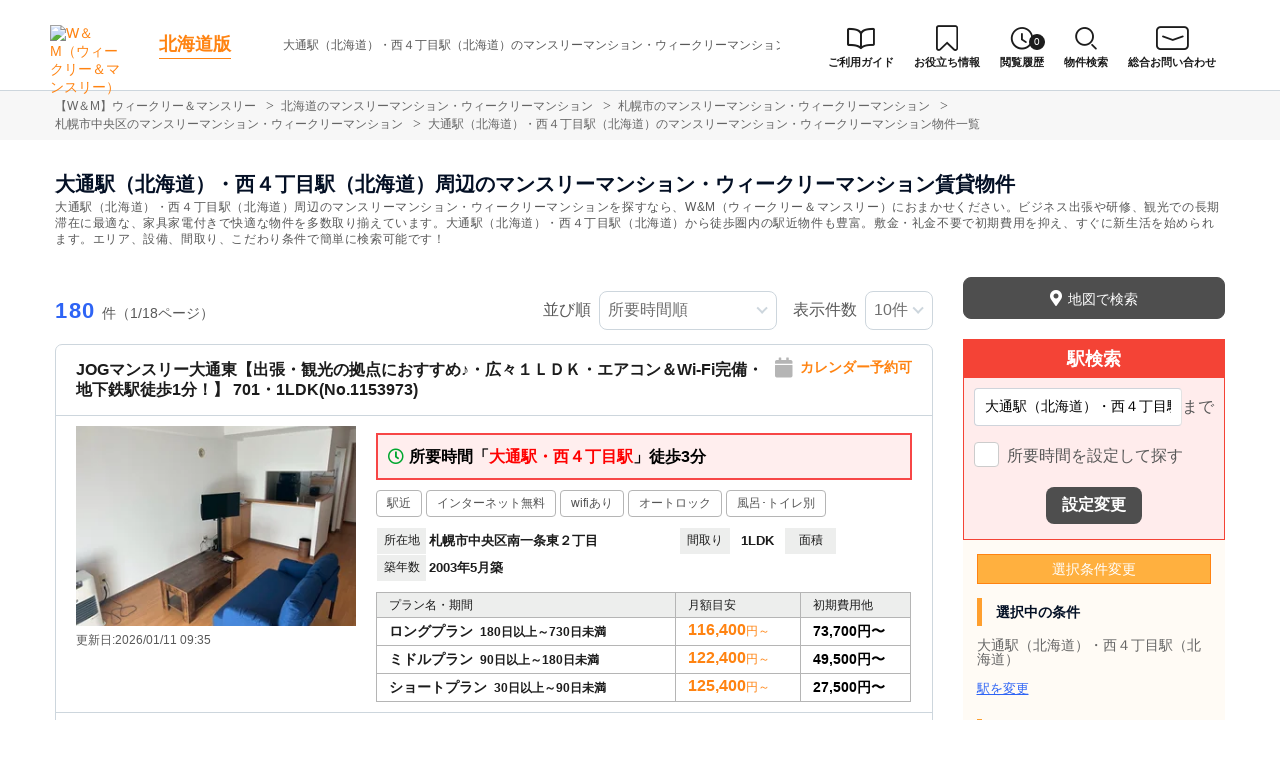

--- FILE ---
content_type: text/html; charset=UTF-8
request_url: https://weeklyandmonthly.com/srch/stations_25/
body_size: 13722
content:
<!DOCTYPE html>
<html lang="ja">
  <head>
    <meta charset="utf-8">
    <meta name="viewport" content="width=device-width, initial-scale=1.0">
    <title>大通駅（北海道）・西４丁目駅（北海道）のマンスリーマンション・ウィークリーマンション情報｜ウィークリー＆マンスリー</title>
    <meta name="description" content="大通駅（北海道）・西４丁目駅（北海道）内のマンスリーマンションを180件掲載中！予約・検索ならW＆M（ウィークリー＆マンスリー）へ！格安から高級まで全室、敷金・礼金無料。短期賃貸から長期まで期間が長くなる程お得な料金設定。">
    <meta name="keywords" content="マンスリーマンション,ウィークリーマンション,W＆M,ウィークリー＆マンスリー,民泊,家具家電付き賃貸,賃貸マンション,マンスリー賃貸,短期賃貸">
        <meta name="thumbnail" content="https://p1-2ad82ee2.imageflux.jp/c!/f=webp:auto,q=85,w=1200,u=0/storage/room/1153973/2PfVEJrruEeF9HDvVNStyAUPD6rtO98iXJuCKI44.jpeg" />
        <!-- Resource Hints -->
    <meta http-equiv="x-dns-prefetch-control" content="on">
        <!-- Google Tag Manager -->
    <link rel="dns-prefetch" href="//www.googletagmanager.com">
    <link rel="preconnect" href="https://www.googletagmanager.com">
    <link rel="dns-prefetch" href="//analytics.google.com">
    <link rel="preconnect" href="https://analytics.google.com">
    <link rel="dns-prefetch" href="//cdn.tetori.link">
    <link rel="preconnect" href="https://cdn.tetori.link">
    <link rel="dns-prefetch" href="//p1-2ad82ee2.imageflux.jp">
    <link rel="preconnect" href="https://p1-2ad82ee2.imageflux.jp">
            <link rel="canonical" href="https://weeklyandmonthly.com/srch/stations_25/">
  
<meta name="robots" content="noarchive"/>
        
    <!-- favicon -->
    <link rel="shortcut icon" type="image/x-icon" href="https://weeklyandmonthly.com/favicon.ico">
    <link rel="icon" type="image/png" sizes="64x64" href="https://weeklyandmonthly.com/favicon_64x64.png">
    <link rel="apple-touch-icon" sizes="180x180" href="https://weeklyandmonthly.com/apple-touch-icon.png">
    <!-- favicon -->

    <!-- OGP -->
    <meta property="og:title" content="大通駅（北海道）・西４丁目駅（北海道）のマンスリーマンション・ウィークリーマンション情報｜ウィークリー＆マンスリー">
    <meta property="og:type" content="website">
    <meta property="og:url" content="https://weeklyandmonthly.com/srch/stations_25/">
    <meta property="og:image" content="https://weeklyandmonthly.com/build/assets/og-C-SHHVW4.jpg">
    <meta property="og:image:width" content="600">
    <meta property="og:image:height" content="315">
    <meta property="og:site_name" content="大通駅（北海道）・西４丁目駅（北海道）のマンスリーマンション・ウィークリーマンション情報｜ウィークリー＆マンスリー">
    <meta property="og:description" content="大通駅（北海道）・西４丁目駅（北海道）内のマンスリーマンションを180件掲載中！予約・検索ならW＆M（ウィークリー＆マンスリー）へ！格安から高級まで全室、敷金・礼金無料。短期賃貸から長期まで期間が長くなる程お得な料金設定。">
    
    <meta property="og:image:secure_url" content="https://weeklyandmonthly.com/build/assets/og-C-SHHVW4.jpg">
    <meta name="twitter:card" content="summary">
    <meta name="twitter:title" content="大通駅（北海道）・西４丁目駅（北海道）のマンスリーマンション・ウィークリーマンション情報｜ウィークリー＆マンスリー">
    <meta name="twitter:description" content="大通駅（北海道）・西４丁目駅（北海道）内のマンスリーマンションを180件掲載中！予約・検索ならW＆M（ウィークリー＆マンスリー）へ！格安から高級まで全室、敷金・礼金無料。短期賃貸から長期まで期間が長くなる程お得な料金設定。">
    <meta name="twitter:image" content="https://weeklyandmonthly.com/build/assets/og-C-SHHVW4.jpg">
    <!-- OGP -->

        <script>
  window.env = {};
  window.env.history_count_url = "https://weeklyandmonthly.com/history/count/";
  window.env.suggest_area_url = "https://weeklyandmonthly.com/suggest/address/";
  window.env.suggest_station_url = "https://weeklyandmonthly.com/suggest/station/";
  window.env.suggest_reachable_url = "https://weeklyandmonthly.com/suggest/reachable/";
  window.env.current_url = "https://weeklyandmonthly.com/srch/stations_25/";
  window.env.navi_type = "stations";
  window.env.const = {};
  window.env.const.navi_type_cities = "cities";
  window.env.const.navi_type_oaza = "oaza";
  window.env.const.navi_type_stations = "stations";
  window.env.const.navi_type_schools = "schools";
  window.env.const.navi_type_hospitals = "hospitals";
</script>
<link rel="preload" as="style" href="https://weeklyandmonthly.com/build/assets/list_desktop-EwHLZpTT.css" /><link rel="preload" as="style" href="https://weeklyandmonthly.com/build/assets/twp-CRDd9Rjb.css" /><link rel="modulepreload" as="script" href="https://weeklyandmonthly.com/build/assets/list_desktop-CiWe2lAn.js" /><link rel="modulepreload" as="script" href="https://weeklyandmonthly.com/build/assets/bootstrap-BhEXSBOE.js" /><link rel="modulepreload" as="script" href="https://weeklyandmonthly.com/build/assets/list-DcCqLQmL.js" /><link rel="modulepreload" as="script" href="https://weeklyandmonthly.com/build/assets/toggle-check-DhQeaJbs.js" /><link rel="modulepreload" as="script" href="https://weeklyandmonthly.com/build/assets/reachable-WL8oy0ts.js" /><link rel="modulepreload" as="script" href="https://weeklyandmonthly.com/build/assets/room-grid-CT9Xavph.js" /><link rel="modulepreload" as="script" href="https://weeklyandmonthly.com/build/assets/jquery-ARPk3Jhh.js" /><link rel="modulepreload" as="script" href="https://weeklyandmonthly.com/build/assets/history-BNe0QTHT.js" /><link rel="modulepreload" as="script" href="https://weeklyandmonthly.com/build/assets/slick.wm-custom-Dl65xNag.js" /><link rel="stylesheet" href="https://weeklyandmonthly.com/build/assets/list_desktop-EwHLZpTT.css" /><link rel="stylesheet" href="https://weeklyandmonthly.com/build/assets/twp-CRDd9Rjb.css" /><script type="module" src="https://weeklyandmonthly.com/build/assets/list_desktop-CiWe2lAn.js"></script>
    <script>
    window.api_auth = {};
    window.api_auth.basic_username = "web";
    window.api_auth.basic_password = "2x9tybeiaz9x8tqi663p46mmetqtg5ee";
    window.api_auth.developer_key = "key:8eyg65765u9c2ggmx8qyy5qqd84m4pkf";
    </script>

    
        <script>(function(w,d,s,l,i){w[l]=w[l]||[];w[l].push({'gtm.start':
    new Date().getTime(),event:'gtm.js'});var f=d.getElementsByTagName(s)[0],
    j=d.createElement(s),dl=l!='dataLayer'?'&l='+l:'';j.async=true;j.src=
    'https://www.googletagmanager.com/gtm.js?id='+i+dl;f.parentNode.insertBefore(j,f);
    })(window,document,'script','dataLayer','GTM-KWH4SR3');</script>
        
</head>
  <body id="weeklyandmonthly-com" class="page__search">
    
          <noscript><iframe src="https://www.googletagmanager.com/ns.html?id=GTM-KWH4SR3"
      height="0" width="0" style="display:none;visibility:hidden"></iframe></noscript>
        

    
                                <header>
  <div class="nav">
    <div class="nav__logo">
      <a class="nav__logo-img" href="https://weeklyandmonthly.com"><img src="https://weeklyandmonthly.com/build/assets/logo_main-AyoP3-N7.svg" loading="lazy" alt="W＆M（ウィークリー＆マンスリー）" width="300" height="123"></a>
            <p class="nav__logo-text">
        <a href="https://weeklyandmonthly.com/hokkaido/">北海道版</a>
      </p>
                  <div class="area-description">
        <h1>大通駅（北海道）・西４丁目駅（北海道）のマンスリーマンション・ウィークリーマンションならWeekly＆Monthly</h1>
      </div>
          </div>
    <div class="nav__menu jq-headNavTglTarget">
      <div class="nav__mainmenu">

        <ul class="nav__list pconly">
          <li class="nav__list-item-ico guide"><a href="/guide/"><span>ご利用ガイド</span></a></li>
          <li class="nav__list-item-ico journal"><a href="/journal/" target="_blank"><span>お役立ち情報</span></a></li>
                    <li class="nav__list-item-ico log"><a href="https://weeklyandmonthly.com/history/"><span>閲覧履歴</span><span class="num">0</span></a></li>
                    <li class="nav__list-item-ico search">
            <div class="pcmenu__search"><span>物件検索</span></div>
            <div class="pchead__search">
              <form method="POST" action="https://weeklyandmonthly.com/room-search/">
    <input type="hidden" name="_token" value="hqQ2qmbtvt3kKmZLpM15X1wNr5YiL7SGzt0amYDt" autocomplete="off">    <div class="searchbar">
    <input class="searchbar__input address_txt" type="text" id="header-address-autocomplete" name="address" spellcheck=false autocorrect="off" autocomplete="off" autocapitalize="off">
    <input class="searchbar__input" type="text" name="building_name" value="" placeholder="物件名から探す">
    <button class="searchbar__btn" type="submit" aria-label="検索する"></button>
    </div>
</form>            </div>
          </li>
          <li class="nav__list-item-ico request"><a href="/inquiry/" target="_blank"><span>総合お問い合わせ</span></a></li>
        </ul>
      </div>
    </div>
  </div>
</header>                    
    
    <div class="content">
      
<div class="breadcrumb">
  <ol class="breadcrumb-list inner" itemscope itemtype="https://schema.org/BreadcrumbList">
                  <li itemprop="itemListElement" itemscope itemtype="https://schema.org/ListItem">
  <a itemtype="https://schema.org/Thing" itemprop="item" href="https://weeklyandmonthly.com">
    <span itemprop="name">【W＆M】ウィークリー＆マンスリー</span>
  </a>
  <meta itemprop="position" content="1">
</li>
              <li itemprop="itemListElement" itemscope itemtype="https://schema.org/ListItem">
  <a itemtype="https://schema.org/Thing" itemprop="item" href="https://weeklyandmonthly.com/hokkaido/">
    <span itemprop="name">北海道のマンスリーマンション・ウィークリーマンション</span>
  </a>
  <meta itemprop="position" content="2">
</li>
              <li itemprop="itemListElement" itemscope itemtype="https://schema.org/ListItem">
  <a itemtype="https://schema.org/Thing" itemprop="item" href="https://weeklyandmonthly.com/hokkaido/sapporo/">
    <span itemprop="name">札幌市のマンスリーマンション・ウィークリーマンション</span>
  </a>
  <meta itemprop="position" content="3">
</li>
              <li itemprop="itemListElement" itemscope itemtype="https://schema.org/ListItem">
  <a itemtype="https://schema.org/Thing" itemprop="item" href="https://weeklyandmonthly.com/srch/pref_1/city_1101/">
    <span itemprop="name">札幌市中央区のマンスリーマンション・ウィークリーマンション</span>
  </a>
  <meta itemprop="position" content="4">
</li>
              <li itemprop="itemListElement" itemscope itemtype="https://schema.org/ListItem">
  <a itemtype="https://schema.org/Thing" itemprop="item" href="https://weeklyandmonthly.com/srch/stations_25/">
    <span itemprop="name">大通駅（北海道）・西４丁目駅（北海道）のマンスリーマンション・ウィークリーマンション物件一覧</span>
  </a>
  <meta itemprop="position" content="5">
</li>
            </ol>
</div>

<div class="roomlist">
  <div class="inner">
        <h2 class="title-content">大通駅（北海道）・西４丁目駅（北海道）周辺のマンスリーマンション・ウィークリーマンション賃貸物件</h2>
        <div class="main has-sidebar">
      <span id="jump-srchcond"></span>
            <p class="search-title-sub">大通駅（北海道）・西４丁目駅（北海道）周辺のマンスリーマンション・ウィークリーマンションを探すなら、W&M（ウィークリー＆マンスリー）におまかせください。ビジネス出張や研修、観光での長期滞在に最適な、家具家電付きで快適な物件を多数取り揃えています。大通駅（北海道）・西４丁目駅（北海道）から徒歩圏内の駅近物件も豊富。敷金・礼金不要で初期費用を抑え、すぐに新生活を始められます。エリア、設備、間取り、こだわり条件で簡単に検索可能です！<span class="search-title-sub-trigger">…</span></p>
            <div class="main__menu">
        
                <p><a class="btn__srchmap" href="https://weeklyandmonthly.com/map/station_25/">地図で検索</a></p>
        
        <form id="search_form" method="GET" action="https://weeklyandmonthly.com/room-search/">
          

                    <section class="reachable-search">
            <h2>駅検索</h2>

            <div class="reachable-search__row">
              <input type="text" id="reachable-autocomplete-1" value="大通駅（北海道）・西４丁目駅（北海道）" spellcheck="false" autocorrect="off" autocomplete="off" autocapitalize="off">
              <input type="hidden" name="station_id[]" id="reachable-station-id-1" value="25">
              <span class="reachable-search__suffix">まで</span>
            </div>

            <div class="reachable-search__row">
              <p><input type="checkbox" name="dest_search" id="reachable-search__dest-search-1" value="1" >
              <label for="reachable-search__dest-search-1">所要時間を設定して探す</label></p>
            </div>

            <div class="reachable-search__row">
              <label>所要時間</label>
              <select name="total_minutes" id="reachable-search__total-minutes-1">
                                  <option value="10" >10分</option>
                                  <option value="20"  selected="selected" >20分</option>
                                  <option value="30" >30分</option>
                                  <option value="40" >40分</option>
                                  <option value="50" >50分</option>
                                  <option value="60" >60分</option>
                              </select>
              <span class="reachable-search__suffix">以内</span>
            </div>

            <div class="reachable-search__row">
              <label>乗換回数</label>
              <select name="transfers" id="reachable-search__transfers-1">
                                  <option value="0"  selected="selected" >なし</option>
                                  <option value="1" >1回以内</option>
                                  <option value="2" >2回以内</option>
                              </select>
              <span class="reachable-search__suffix"></span>
            </div>

            <button>設定変更</button>
          </section>
          


          <div class="condpanel">
            <p class="condpanel__title t-label-item">選択条件変更</p>

              <div class="condpanel__item">
                                <p class="condpanel__item-title">選択中の条件</p>
                                <p class="txt-selected">大通駅（北海道）・西４丁目駅（北海道）</p>
                                
                
                
                
                
                
                
                
                            <a href="https://weeklyandmonthly.com/srchline/pref_1/" class="areaselect-link">駅を変更</a>
              
                

                              </div>

              
              
              
              <div class="jq-showMoreTarget">
                <div class="condpanel__item">
                  <p class="condpanel__item-title">キャンペーン</p>
                  <ul class="checkboxlist pc_half">
                                        <li>
                      <input type="checkbox" name="campaign[]" id="campaign_1" value="1" >
                      <label for="campaign_1">割引</label>
                    </li>
                                        <li>
                      <input type="checkbox" name="campaign[]" id="campaign_2" value="2" >
                      <label for="campaign_2">特典</label>
                    </li>
                                      </ul>
                </div>

                <div class="condpanel__item">
                  <p class="condpanel__item-title">駅徒歩</p>
                  <div class="select">
                    <select name="on_foot">
                      <option value="">指定しない</option>
                                              <option value="1" >1分以内</option>
                                              <option value="3" >3分以内</option>
                                              <option value="5" >5分以内</option>
                                              <option value="7" >7分以内</option>
                                              <option value="10" >10分以内</option>
                                              <option value="15" >15分以内</option>
                                              <option value="20" >20分以内</option>
                                          </select>
                  </div>
                </div>

                <div class="condpanel__item">
                  <p class="condpanel__item-title">定員人数</p>
                  <div class="select">
                    <select name="person">
                      <option value="">指定しない</option>
                                            <option value="2" >2名以上</option>
                                            <option value="3" >3名以上</option>
                                            <option value="4" >4名以上</option>
                                            <option value="5" >5名以上</option>
                                          </select>
                  </div>
                </div>

                <div class="condpanel__item">
                  <p class="condpanel__item-title">ベッドタイプ</p>
                  <div class="select">
                    <select name="bed_type">
                      <option value="">指定しない</option>
                                            <option value="1" >シングル</option>
                                            <option value="2" >シングル/ツイン</option>
                                            <option value="3" >シングル/トリプル</option>
                                            <option value="4" >セミダブル</option>
                                            <option value="5" >セミダブル/ツイン</option>
                                            <option value="6" >セミダブル/トリプル</option>
                                            <option value="7" >ダブル</option>
                                            <option value="8" >クイーン</option>
                                            <option value="9" >キング</option>
                                            <option value="10" >布団</option>
                                            <option value="11" >その他</option>
                                          </select>
                  </div>
                </div>

                <div class="condpanel__item">
                  <p class="condpanel__item-title">築年数</p>
                  <div class="select">
                    <select name="build_date">
                      <option value="">指定しない</option>
                                            <option value="1" >1年以内</option>
                                            <option value="3" >3年以内</option>
                                            <option value="5" >5年以内</option>
                                            <option value="10" >10年以内</option>
                                            <option value="15" >15年以内</option>
                                            <option value="20" >20年以内</option>
                                            <option value="25" >25年以内</option>
                                            <option value="30" >30年以内</option>
                                            <option value="30over" >30年以上</option>
                                          </select>
                  </div>
                </div>

                <div class="condpanel__item">
                  <p class="condpanel__item-title">部屋面積</p>
                  <div class="select">
                    <select name="room_size_st">
                      <option value="">指定しない</option>
                                            <option value="15" >15㎡以上</option>
                                            <option value="20" >20㎡以上</option>
                                            <option value="25" >25㎡以上</option>
                                            <option value="30" >30㎡以上</option>
                                            <option value="35" >35㎡以上</option>
                                            <option value="40" >40㎡以上</option>
                                            <option value="45" >45㎡以上</option>
                                            <option value="50" >50㎡以上</option>
                                            <option value="60" >60㎡以上</option>
                                            <option value="70" >70㎡以上</option>
                                            <option value="80" >80㎡以上</option>
                                            <option value="90" >90㎡以上</option>
                                            <option value="100" >100㎡以上</option>
                                            <option value="200" >200㎡以上</option>
                                          </select>
                  </div>
                </div>

                <div class="condpanel__item">
                  <p class="condpanel__item-title">動画</p>
                  <ul class="checkboxlist">
                    <li class="full">
                      <input type="checkbox" name="douga" id="douga" value="1" >
                      <label for="douga">あり</label>
                    </li>
                  </ul>
                </div>

                <div class="condpanel__item">
                  <p class="condpanel__item-title">パノラマ動画</p>
                  <ul class="checkboxlist">
                    <li class="full">
                      <input type="checkbox" name="panorama_video_url" id="panorama_video_url" value="1" >
                      <label for="panorama_video_url">あり</label>
                    </li>
                  </ul>
                </div>

                <div class="condpanel__item">
                  <p class="condpanel__item-title">こだわり条件</p>
                  <ul class="checkboxlist">
                                        <li>
                      <input type="checkbox" name="cond[]" id="cond-16" value="16" >
                      <label for="cond-16">女性向け</label>
                    </li>
                                        <li>
                      <input type="checkbox" name="cond[]" id="cond-22" value="22" >
                      <label for="cond-22">ファミリー向け</label>
                    </li>
                                        <li>
                      <input type="checkbox" name="cond[]" id="cond-34" value="34" >
                      <label for="cond-34">同棲向け</label>
                    </li>
                                        <li>
                      <input type="checkbox" name="cond[]" id="cond-6" value="6" >
                      <label for="cond-6">ペット可</label>
                    </li>
                                        <li>
                      <input type="checkbox" name="cond[]" id="cond-13" value="13" >
                      <label for="cond-13">高級・ハイグレード</label>
                    </li>
                                        <li>
                      <input type="checkbox" name="cond[]" id="cond-33" value="33" >
                      <label for="cond-33">家具なしOK</label>
                    </li>
                                        <li>
                      <input type="checkbox" name="cond[]" id="cond-1" value="1" >
                      <label for="cond-1">駅近</label>
                    </li>
                                        <li>
                      <input type="checkbox" name="cond[]" id="cond-2" value="2" >
                      <label for="cond-2">インターネット無料</label>
                    </li>
                                        <li>
                      <input type="checkbox" name="cond[]" id="cond-3" value="3" >
                      <label for="cond-3">wifiあり</label>
                    </li>
                                        <li>
                      <input type="checkbox" name="cond[]" id="cond-4" value="4" >
                      <label for="cond-4">駐車場あり</label>
                    </li>
                                      </ul>

                  <p class="btn-more pconly jq-showMorePC">さらに表示</p>
                  <div class="jq-showMoreTargetPC">
                    <ul class="checkboxlist">
                                            <li>
                        <input type="checkbox" name="cond[]" id="cond-5" value="5" >
                        <label for="cond-5">オートロック</label>
                      </li>
                                            <li>
                        <input type="checkbox" name="cond[]" id="cond-7" value="7" >
                        <label for="cond-7">手数料無料</label>
                      </li>
                                            <li>
                        <input type="checkbox" name="cond[]" id="cond-8" value="8" >
                        <label for="cond-8">保証人不要</label>
                      </li>
                                            <li>
                        <input type="checkbox" name="cond[]" id="cond-9" value="9" >
                        <label for="cond-9">広めのLDK</label>
                      </li>
                                            <li>
                        <input type="checkbox" name="cond[]" id="cond-10" value="10" >
                        <label for="cond-10">風呂･トイレ別</label>
                      </li>
                                            <li>
                        <input type="checkbox" name="cond[]" id="cond-11" value="11" >
                        <label for="cond-11">家具付賃貸</label>
                      </li>
                                            <li>
                        <input type="checkbox" name="cond[]" id="cond-12" value="12" >
                        <label for="cond-12">禁煙ルーム</label>
                      </li>
                                            <li>
                        <input type="checkbox" name="cond[]" id="cond-14" value="14" >
                        <label for="cond-14">温泉付き</label>
                      </li>
                                            <li>
                        <input type="checkbox" name="cond[]" id="cond-15" value="15" >
                        <label for="cond-15">カード決済OK</label>
                      </li>
                                            <li>
                        <input type="checkbox" name="cond[]" id="cond-17" value="17" >
                        <label for="cond-17">デザイナーズ</label>
                      </li>
                                            <li>
                        <input type="checkbox" name="cond[]" id="cond-18" value="18" >
                        <label for="cond-18">リフォーム済</label>
                      </li>
                                            <li>
                        <input type="checkbox" name="cond[]" id="cond-19" value="19" >
                        <label for="cond-19">上階･眺望抜群</label>
                      </li>
                                            <li>
                        <input type="checkbox" name="cond[]" id="cond-20" value="20" >
                        <label for="cond-20">学生向け</label>
                      </li>
                                            <li>
                        <input type="checkbox" name="cond[]" id="cond-21" value="21" >
                        <label for="cond-21">法人契約歓迎</label>
                      </li>
                                            <li>
                        <input type="checkbox" name="cond[]" id="cond-23" value="23" >
                        <label for="cond-23">出張・研修向け</label>
                      </li>
                                            <li>
                        <input type="checkbox" name="cond[]" id="cond-24" value="24" >
                        <label for="cond-24">日当り良好</label>
                      </li>
                                            <li>
                        <input type="checkbox" name="cond[]" id="cond-25" value="25" >
                        <label for="cond-25">閑静な住宅地</label>
                      </li>
                                            <li>
                        <input type="checkbox" name="cond[]" id="cond-26" value="26" >
                        <label for="cond-26">清掃サービス有</label>
                      </li>
                                            <li>
                        <input type="checkbox" name="cond[]" id="cond-27" value="27" >
                        <label for="cond-27">賃料交渉可</label>
                      </li>
                                            <li>
                        <input type="checkbox" name="cond[]" id="cond-28" value="28" >
                        <label for="cond-28">テレワーク・在宅勤務可</label>
                      </li>
                                            <li>
                        <input type="checkbox" name="cond[]" id="cond-29" value="29" >
                        <label for="cond-29">空気清浄機付</label>
                      </li>
                                            <li>
                        <input type="checkbox" name="cond[]" id="cond-30" value="30" >
                        <label for="cond-30">病院近く</label>
                      </li>
                                            <li>
                        <input type="checkbox" name="cond[]" id="cond-31" value="31" >
                        <label for="cond-31">大学近く</label>
                      </li>
                                            <li>
                        <input type="checkbox" name="cond[]" id="cond-32" value="32" >
                        <label for="cond-32">特急対応可</label>
                      </li>
                                          </ul>
                  </div>
                </div>

                <div class="condpanel__item">
                  <p class="condpanel__item-title">建物設備</p>
                  <ul class="checkboxlist">
                                        <li>
                      <input type="checkbox" name="build_facility[]" id="build_facility-1" value="1" >
                      <label for="build_facility-1">エレベーター</label>
                    </li>
                                        <li>
                      <input type="checkbox" name="build_facility[]" id="build_facility-2" value="2" >
                      <label for="build_facility-2">オートロック</label>
                    </li>
                                        <li>
                      <input type="checkbox" name="build_facility[]" id="build_facility-4" value="4" >
                      <label for="build_facility-4">宅配ボックス</label>
                    </li>
                                        <li>
                      <input type="checkbox" name="build_facility[]" id="build_facility-5" value="5" >
                      <label for="build_facility-5">防犯カメラ</label>
                    </li>
                                        <li>
                      <input type="checkbox" name="build_facility[]" id="build_facility-6" value="6" >
                      <label for="build_facility-6">コンシェルジュ</label>
                    </li>
                                      </ul>
                </div>

                <div class="condpanel__item">
                  <p class="condpanel__item-title">部屋設備</p>
                  <ul class="checkboxlist">
                                        <li>
                      <input type="checkbox" name="room_facility[]" id="room_facility-13" value="13" >
                      <label for="room_facility-13">ドライヤー</label>
                    </li>
                                        <li>
                      <input type="checkbox" name="room_facility[]" id="room_facility-17" value="17" >
                      <label for="room_facility-17">エアコン</label>
                    </li>
                                        <li>
                      <input type="checkbox" name="room_facility[]" id="room_facility-19" value="19" >
                      <label for="room_facility-19">空気清浄機</label>
                    </li>
                                        <li>
                      <input type="checkbox" name="room_facility[]" id="room_facility-20" value="20" >
                      <label for="room_facility-20">寝具一式</label>
                    </li>
                                        <li>
                      <input type="checkbox" name="room_facility[]" id="room_facility-22" value="22" >
                      <label for="room_facility-22">バス･トイレ別</label>
                    </li>
                                        <li>
                      <input type="checkbox" name="room_facility[]" id="room_facility-23" value="23" >
                      <label for="room_facility-23">温水洗浄便座</label>
                    </li>
                                        <li>
                      <input type="checkbox" name="room_facility[]" id="room_facility-27" value="27" >
                      <label for="room_facility-27">デスク</label>
                    </li>
                                        <li>
                      <input type="checkbox" name="room_facility[]" id="room_facility-38" value="38" >
                      <label for="room_facility-38">ロフト</label>
                    </li>
                                        <li>
                      <input type="checkbox" name="room_facility[]" id="room_facility-43" value="43" >
                      <label for="room_facility-43">ベランダ</label>
                    </li>
                                        <li>
                      <input type="checkbox" name="room_facility[]" id="room_facility-44" value="44" >
                      <label for="room_facility-44">浴室乾燥機</label>
                    </li>
                                        <li>
                      <input type="checkbox" name="room_facility[]" id="room_facility-45" value="45" >
                      <label for="room_facility-45">独立洗面台</label>
                    </li>
                                        <li>
                      <input type="checkbox" name="room_facility[]" id="room_facility-48" value="48" >
                      <label for="room_facility-48">トースター</label>
                    </li>
                                      </ul>
                </div>
              </div>
              <p class="btn-more sponly jq-showMore">さらに条件を表示</p>
              <input type="submit" value="この条件で検索" class="btn-submit">
              <a href="https://weeklyandmonthly.com/srch/stations_25/" class="jq-confirmAlert btn-clear">検索条件をクリア</a>

          </div>

        </form>
      </div><!--/.main__menu-->

      <div class="main__list">
        <div class="sort-bar">
          <p class="count"><span class="num t-color--secondary">180</span>件（1/18ページ）</p>
          <ul class="sort__list">
            <li>
              <dl class="sort__cont order">
                <dt>並び順</dt>
                <dd class="sort__select">
                  <select id="sort_cate">
                                        <option value="1" >おすすめ順</option>
                                        <option value="2" >月額目安（安い順）</option>
                                        <option value="4" >広さ（広い順）</option>
                                        <option value="6" >築年数（新しい順）</option>
                                        <option value="8"  selected >所要時間順</option>
                                      </select>
                </dd>
              </dl>
            </li>
            <li>
              <dl class="sort__cont count">
                <dt>表示件数</dt>
                <dd class="sort__select">
                  <select id="page_limit">
                                        <option value="10"  selected >10件</option>
                                        <option value="20" >20件</option>
                                        <option value="30" >30件</option>
                                      </select>
                </dd>
              </dl>
            </li>
          </ul>
        </div>

        
                <ul class="roomitemlist">

                                    <li class="room-list-item roomitemlist__item roomitemlist__item__new-pc">
  <div class="item__head-pc">
    <h3 class="item__head-name">
      <a class="item-inner" href="https://weeklyandmonthly.com/srch/?cm=v&amp;id=1153973">
      JOGマンスリー大通東【出張・観光の拠点におすすめ♪・広々１ＬＤＫ・エアコン＆Wi-Fi完備・地下鉄駅徒歩1分！】 701・1LDK(No.1153973)
      </a>
            <span class="roomitemlist__calendar">カレンダー予約可</span>
          </h3>
  </div><!-- /.item__head-pc-->

  <div class="item__body-pc">
    <div class="item__img">
              
        <a class="item__img-link" href="https://weeklyandmonthly.com/srch/?cm=v&amp;id=1153973" target="_blank">
              <ul class="item__img-label">
        <!-- <li class="item__img-label-item rec">PC</li> -->
                            </ul>
        <img onerror="this.onerror=null; this.src='https://p1-2ad82ee2.imageflux.jp/c!/f=webp:auto,q=85,w=300,u=0/storage/no_photo/no_photo.jpg';" src="https://p1-2ad82ee2.imageflux.jp/c!/f=webp:auto,q=85,w=300,u=0/storage/room/1153973/2PfVEJrruEeF9HDvVNStyAUPD6rtO98iXJuCKI44.jpeg" loading="lazy" alt="大通駅（北海道）・西４丁目駅（北海道）のマンスリーマンション・ウィークリーマンション「JOGマンスリー大通東【出張・観光の拠点におすすめ♪・広々１ＬＤＫ・エアコン＆Wi-Fi完備・地下鉄駅徒歩1分！】 701・1LDK(No.1153973)」メイン画像">
      </a>
      <p class="update">更新日:2026/01/11 09:35</p>
    </div><!-- /.item__img-->

    <div class="item__text">

                      <ul class="room-list-item-reachables">
          <!-- reach_station_id=440 -->
          <!-- reach_connect_station_id=25 -->
          <!-- train_minutes=0 -->
                      <li class="room-list-item-reachables__time">所要時間「<span class="room-list-item-reachables__station-name">大通駅・西４丁目駅</span>」徒歩3分                          </li>
                  </ul>
              
      
      <ul class="condition">
                <li class="condition__item">駅近</li>
                <li class="condition__item">インターネット無料</li>
                <li class="condition__item">wifiあり</li>
                <li class="condition__item">オートロック</li>
                <li class="condition__item">風呂･トイレ別</li>
              </ul>

      <table class="item__text-details">
        <tr>
          <th>所在地</th>
          <td class="address-data">
            札幌市中央区南一条東２丁目
          </td>
          <th>間取り</th>
          <td class="roomtype-data">
                        1LDK
                      </td>
          <th>面積</th>
          <td style="width:75px;text-align:center">
                      </td>
        </tr>
        <tr>
                    <th style="vertical-align:top">築年数</th>
          <td colspan="3" style="vertical-align:top">
                        2003年5月築
                      </td>
        </tr>
      </table>

      <div class="item__text-roominfo">
        <table class="item__text-roominfo-item r-price">
          <thead>
            <tr>
              <th>プラン名・期間</th>
              <th class="r-price__ttl">月額目安</th>
              <th>初期費用他</th>
            </tr>
          </thead>
          <tbody class="r-price__num">
                                      <!-- rooms.id=1153973 -->
            <tr data-plan-id="1219995">
              <th class="r-price__num-name">
                <strong>ロングプラン</strong>
                <span class="sm">180日以上～730日未満</span>
              </th>
              <td class="r-price__num__total-month-amount">
                                <p><strong>116,400</strong>円～</p>
                              </td>
              <td>
                <span>73,700円〜</span>
              </td>
            </tr>
                                      <!-- rooms.id=1153973 -->
            <tr data-plan-id="1219993">
              <th class="r-price__num-name">
                <strong>ミドルプラン</strong>
                <span class="sm">90日以上～180日未満</span>
              </th>
              <td class="r-price__num__total-month-amount">
                                <p><strong>122,400</strong>円～</p>
                              </td>
              <td>
                <span>49,500円〜</span>
              </td>
            </tr>
                                      <!-- rooms.id=1153973 -->
            <tr data-plan-id="1208569">
              <th class="r-price__num-name">
                <strong>ショートプラン</strong>
                <span class="sm">30日以上～90日未満</span>
              </th>
              <td class="r-price__num__total-month-amount">
                                <p><strong>125,400</strong>円～</p>
                              </td>
              <td>
                <span>27,500円〜</span>
              </td>
            </tr>
            
          </tbody>
        </table>
      </div>
    </div><!-- /.item__text-->
  </div><!-- /.item__body-pc-->

  <div class="item__bottom">
        
    <div class="item__btn">
              
        <a class="item__btn-link" href="https://weeklyandmonthly.com/srch/?cm=v&amp;id=1153973" target="_blank">詳細をみる</a>
            <a class="item__btn-link contact" href="https://weeklyandmonthly.com/reserve/?bb_id=pid-main-monthly-1153973" target="_blank">お問合わせ</a>
    </div>
        <p class="roomitemlist__accountname" style="text-align: left;">
      <a href="https://weeklyandmonthly.com/srchcompany/dtl_968/" target="_blank">運営会社：株式会社常口アトム</a><br />
                <span class="roomitemlist__accounttel">TEL：050-7586-5159</span>
            </p>
  </div>
</li>
<style>
.roomitemlist__accounttel {
  font-size: 1.4rem;
  color: #7b7b7b;
  line-height: 1.4;
}
</style>                                                <li class="room-list-item roomitemlist__item roomitemlist__item__new-pc">
  <div class="item__head-pc">
    <h3 class="item__head-name">
      <a class="item-inner" href="https://weeklyandmonthly.com/srch/?cm=v&amp;id=1153974">
      JOGマンスリー大通東【出張・観光の拠点におすすめ♪・広々１ＬＤＫ・エアコン＆Wi-Fi完備・地下鉄駅徒歩1分！】 602・1LDK(No.1153974)
      </a>
            <span class="roomitemlist__calendar">カレンダー予約可</span>
          </h3>
  </div><!-- /.item__head-pc-->

  <div class="item__body-pc">
    <div class="item__img">
              
        <a class="item__img-link" href="https://weeklyandmonthly.com/srch/?cm=v&amp;id=1153974" target="_blank">
              <ul class="item__img-label">
        <!-- <li class="item__img-label-item rec">PC</li> -->
                            </ul>
        <img onerror="this.onerror=null; this.src='https://p1-2ad82ee2.imageflux.jp/c!/f=webp:auto,q=85,w=300,u=0/storage/no_photo/no_photo.jpg';" src="https://p1-2ad82ee2.imageflux.jp/c!/f=webp:auto,q=85,w=300,u=0/storage/room/1153974/j1Z9GqmOosu6JlSE5usZqzLKovc5xSUdCOdHC9VP.jpeg" loading="lazy" alt="大通駅（北海道）・西４丁目駅（北海道）のマンスリーマンション・ウィークリーマンション「JOGマンスリー大通東【出張・観光の拠点におすすめ♪・広々１ＬＤＫ・エアコン＆Wi-Fi完備・地下鉄駅徒歩1分！】 602・1LDK(No.1153974)」メイン画像">
      </a>
      <p class="update">更新日:2026/01/13 11:42</p>
    </div><!-- /.item__img-->

    <div class="item__text">

                      <ul class="room-list-item-reachables">
          <!-- reach_station_id=440 -->
          <!-- reach_connect_station_id=25 -->
          <!-- train_minutes=0 -->
                      <li class="room-list-item-reachables__time">所要時間「<span class="room-list-item-reachables__station-name">大通駅・西４丁目駅</span>」徒歩3分                          </li>
                  </ul>
              
      
      <ul class="condition">
                <li class="condition__item">駅近</li>
                <li class="condition__item">インターネット無料</li>
                <li class="condition__item">wifiあり</li>
                <li class="condition__item">オートロック</li>
                <li class="condition__item">保証人不要</li>
              </ul>

      <table class="item__text-details">
        <tr>
          <th>所在地</th>
          <td class="address-data">
            札幌市中央区南一条東２丁目
          </td>
          <th>間取り</th>
          <td class="roomtype-data">
                        1LDK
                      </td>
          <th>面積</th>
          <td style="width:75px;text-align:center">
                        39.33m&sup2;
                      </td>
        </tr>
        <tr>
                    <th style="vertical-align:top">築年数</th>
          <td colspan="3" style="vertical-align:top">
                        2003年5月築
                      </td>
        </tr>
      </table>

      <div class="item__text-roominfo">
        <table class="item__text-roominfo-item r-price">
          <thead>
            <tr>
              <th>プラン名・期間</th>
              <th class="r-price__ttl">月額目安</th>
              <th>初期費用他</th>
            </tr>
          </thead>
          <tbody class="r-price__num">
                                      <!-- rooms.id=1153974 -->
            <tr data-plan-id="1219995">
              <th class="r-price__num-name">
                <strong>ロングプラン</strong>
                <span class="sm">180日以上～730日未満</span>
              </th>
              <td class="r-price__num__total-month-amount">
                                <p><strong>116,400</strong>円～</p>
                              </td>
              <td>
                <span>73,700円〜</span>
              </td>
            </tr>
                                      <!-- rooms.id=1153974 -->
            <tr data-plan-id="1219993">
              <th class="r-price__num-name">
                <strong>ミドルプラン</strong>
                <span class="sm">90日以上～180日未満</span>
              </th>
              <td class="r-price__num__total-month-amount">
                                <p><strong>122,400</strong>円～</p>
                              </td>
              <td>
                <span>49,500円〜</span>
              </td>
            </tr>
                                      <!-- rooms.id=1153974 -->
            <tr data-plan-id="1208569">
              <th class="r-price__num-name">
                <strong>ショートプラン</strong>
                <span class="sm">30日以上～90日未満</span>
              </th>
              <td class="r-price__num__total-month-amount">
                                <p><strong>125,400</strong>円～</p>
                              </td>
              <td>
                <span>27,500円〜</span>
              </td>
            </tr>
            
          </tbody>
        </table>
      </div>
    </div><!-- /.item__text-->
  </div><!-- /.item__body-pc-->

  <div class="item__bottom">
        
    <div class="item__btn">
              
        <a class="item__btn-link" href="https://weeklyandmonthly.com/srch/?cm=v&amp;id=1153974" target="_blank">詳細をみる</a>
            <a class="item__btn-link contact" href="https://weeklyandmonthly.com/reserve/?bb_id=pid-main-monthly-1153974" target="_blank">お問合わせ</a>
    </div>
        <p class="roomitemlist__accountname" style="text-align: left;">
      <a href="https://weeklyandmonthly.com/srchcompany/dtl_968/" target="_blank">運営会社：株式会社常口アトム</a><br />
                <span class="roomitemlist__accounttel">TEL：050-7586-5159</span>
            </p>
  </div>
</li>
<style>
.roomitemlist__accounttel {
  font-size: 1.4rem;
  color: #7b7b7b;
  line-height: 1.4;
}
</style>                                                <li class="room-list-item roomitemlist__item roomitemlist__item__new-pc">
  <div class="item__head-pc">
    <h3 class="item__head-name">
      <a class="item-inner" href="https://weeklyandmonthly.com/srch/?cm=v&amp;id=1153971">
      JOGマンスリー大通東【出張・観光の拠点におすすめ♪・広々１ＬＤＫ・エアコン＆Wi-Fi完備・地下鉄駅徒歩1分！】 905・1LDK(No.1153971)
      </a>
            <span class="roomitemlist__calendar">カレンダー予約可</span>
          </h3>
  </div><!-- /.item__head-pc-->

  <div class="item__body-pc">
    <div class="item__img">
              
        <a class="item__img-link" href="https://weeklyandmonthly.com/srch/?cm=v&amp;id=1153971" target="_blank">
              <ul class="item__img-label">
        <!-- <li class="item__img-label-item rec">PC</li> -->
                            </ul>
        <img onerror="this.onerror=null; this.src='https://p1-2ad82ee2.imageflux.jp/c!/f=webp:auto,q=85,w=300,u=0/storage/no_photo/no_photo.jpg';" src="https://p1-2ad82ee2.imageflux.jp/c!/f=webp:auto,q=85,w=300,u=0/storage/room/1153971/5obwddk4gkgrhwIuwm03EXTzrp82bM3VMl96zlcR.jpeg" loading="lazy" alt="大通駅（北海道）・西４丁目駅（北海道）のマンスリーマンション・ウィークリーマンション「JOGマンスリー大通東【出張・観光の拠点におすすめ♪・広々１ＬＤＫ・エアコン＆Wi-Fi完備・地下鉄駅徒歩1分！】 905・1LDK(No.1153971)」メイン画像">
      </a>
      <p class="update">更新日:2026/01/11 13:42</p>
    </div><!-- /.item__img-->

    <div class="item__text">

                      <ul class="room-list-item-reachables">
          <!-- reach_station_id=440 -->
          <!-- reach_connect_station_id=25 -->
          <!-- train_minutes=0 -->
                      <li class="room-list-item-reachables__time">所要時間「<span class="room-list-item-reachables__station-name">大通駅・西４丁目駅</span>」徒歩3分                          </li>
                  </ul>
              
      
      <ul class="condition">
                <li class="condition__item">駅近</li>
                <li class="condition__item">インターネット無料</li>
                <li class="condition__item">wifiあり</li>
                <li class="condition__item">オートロック</li>
                <li class="condition__item">風呂･トイレ別</li>
              </ul>

      <table class="item__text-details">
        <tr>
          <th>所在地</th>
          <td class="address-data">
            札幌市中央区南一条東２丁目
          </td>
          <th>間取り</th>
          <td class="roomtype-data">
                        1LDK
                      </td>
          <th>面積</th>
          <td style="width:75px;text-align:center">
                      </td>
        </tr>
        <tr>
                    <th style="vertical-align:top">築年数</th>
          <td colspan="3" style="vertical-align:top">
                        2003年5月築
                      </td>
        </tr>
      </table>

      <div class="item__text-roominfo">
        <table class="item__text-roominfo-item r-price">
          <thead>
            <tr>
              <th>プラン名・期間</th>
              <th class="r-price__ttl">月額目安</th>
              <th>初期費用他</th>
            </tr>
          </thead>
          <tbody class="r-price__num">
                                      <!-- rooms.id=1153971 -->
            <tr data-plan-id="1219995">
              <th class="r-price__num-name">
                <strong>ロングプラン</strong>
                <span class="sm">180日以上～730日未満</span>
              </th>
              <td class="r-price__num__total-month-amount">
                                <p><strong>116,400</strong>円～</p>
                              </td>
              <td>
                <span>73,700円〜</span>
              </td>
            </tr>
                                      <!-- rooms.id=1153971 -->
            <tr data-plan-id="1219993">
              <th class="r-price__num-name">
                <strong>ミドルプラン</strong>
                <span class="sm">90日以上～180日未満</span>
              </th>
              <td class="r-price__num__total-month-amount">
                                <p><strong>122,400</strong>円～</p>
                              </td>
              <td>
                <span>49,500円〜</span>
              </td>
            </tr>
                                      <!-- rooms.id=1153971 -->
            <tr data-plan-id="1208569">
              <th class="r-price__num-name">
                <strong>ショートプラン</strong>
                <span class="sm">30日以上～90日未満</span>
              </th>
              <td class="r-price__num__total-month-amount">
                                <p><strong>125,400</strong>円～</p>
                              </td>
              <td>
                <span>27,500円〜</span>
              </td>
            </tr>
            
          </tbody>
        </table>
      </div>
    </div><!-- /.item__text-->
  </div><!-- /.item__body-pc-->

  <div class="item__bottom">
        
    <div class="item__btn">
              
        <a class="item__btn-link" href="https://weeklyandmonthly.com/srch/?cm=v&amp;id=1153971" target="_blank">詳細をみる</a>
            <a class="item__btn-link contact" href="https://weeklyandmonthly.com/reserve/?bb_id=pid-main-monthly-1153971" target="_blank">お問合わせ</a>
    </div>
        <p class="roomitemlist__accountname" style="text-align: left;">
      <a href="https://weeklyandmonthly.com/srchcompany/dtl_968/" target="_blank">運営会社：株式会社常口アトム</a><br />
                <span class="roomitemlist__accounttel">TEL：050-7586-5159</span>
            </p>
  </div>
</li>
<style>
.roomitemlist__accounttel {
  font-size: 1.4rem;
  color: #7b7b7b;
  line-height: 1.4;
}
</style>                                                <li class="room-list-item roomitemlist__item roomitemlist__item__new-pc">
  <div class="item__head-pc">
    <h3 class="item__head-name">
      <a class="item-inner" href="https://weeklyandmonthly.com/srch/?cm=v&amp;id=1117136">
      JOGマンスリー大通東【出張・観光の拠点におすすめ♪・広々１ＬＤＫ・エアコン＆Wi-Fi完備・地下鉄駅徒歩1分！】 802・1LDK(No.1117136)
      </a>
            <span class="roomitemlist__calendar">カレンダー予約可</span>
          </h3>
  </div><!-- /.item__head-pc-->

  <div class="item__body-pc">
    <div class="item__img">
              
        <a class="item__img-link" href="https://weeklyandmonthly.com/srch/?cm=v&amp;id=1117136" target="_blank">
              <ul class="item__img-label">
        <!-- <li class="item__img-label-item rec">PC</li> -->
                            </ul>
        <img onerror="this.onerror=null; this.src='https://p1-2ad82ee2.imageflux.jp/c!/f=webp:auto,q=85,w=300,u=0/storage/no_photo/no_photo.jpg';" src="https://p1-2ad82ee2.imageflux.jp/c!/f=webp:auto,q=85,w=300,u=0/storage/room/1117136/SoVPynoVPjvI3fQY2q6tj7jKNRrO1T6to6wvzYmm.jpeg" loading="lazy" alt="大通駅（北海道）・西４丁目駅（北海道）のマンスリーマンション・ウィークリーマンション「JOGマンスリー大通東【出張・観光の拠点におすすめ♪・広々１ＬＤＫ・エアコン＆Wi-Fi完備・地下鉄駅徒歩1分！】 802・1LDK(No.1117136)」メイン画像">
      </a>
      <p class="update">更新日:2026/01/11 08:47</p>
    </div><!-- /.item__img-->

    <div class="item__text">

                      <ul class="room-list-item-reachables">
          <!-- reach_station_id=440 -->
          <!-- reach_connect_station_id=25 -->
          <!-- train_minutes=0 -->
                      <li class="room-list-item-reachables__time">所要時間「<span class="room-list-item-reachables__station-name">大通駅・西４丁目駅</span>」徒歩3分                          </li>
                  </ul>
              
      
      <ul class="condition">
                <li class="condition__item">駅近</li>
                <li class="condition__item">インターネット無料</li>
                <li class="condition__item">wifiあり</li>
                <li class="condition__item">オートロック</li>
                <li class="condition__item">風呂･トイレ別</li>
              </ul>

      <table class="item__text-details">
        <tr>
          <th>所在地</th>
          <td class="address-data">
            札幌市中央区南一条東２丁目
          </td>
          <th>間取り</th>
          <td class="roomtype-data">
                        1LDK
                      </td>
          <th>面積</th>
          <td style="width:75px;text-align:center">
                      </td>
        </tr>
        <tr>
                    <th style="vertical-align:top">築年数</th>
          <td colspan="3" style="vertical-align:top">
                        2003年5月築
                      </td>
        </tr>
      </table>

      <div class="item__text-roominfo">
        <table class="item__text-roominfo-item r-price">
          <thead>
            <tr>
              <th>プラン名・期間</th>
              <th class="r-price__ttl">月額目安</th>
              <th>初期費用他</th>
            </tr>
          </thead>
          <tbody class="r-price__num">
                                      <!-- rooms.id=1117136 -->
            <tr data-plan-id="1219995">
              <th class="r-price__num-name">
                <strong>ロングプラン</strong>
                <span class="sm">180日以上～730日未満</span>
              </th>
              <td class="r-price__num__total-month-amount">
                                <p><strong>116,400</strong>円～</p>
                              </td>
              <td>
                <span>73,700円〜</span>
              </td>
            </tr>
                                      <!-- rooms.id=1117136 -->
            <tr data-plan-id="1219993">
              <th class="r-price__num-name">
                <strong>ミドルプラン</strong>
                <span class="sm">90日以上～180日未満</span>
              </th>
              <td class="r-price__num__total-month-amount">
                                <p><strong>122,400</strong>円～</p>
                              </td>
              <td>
                <span>49,500円〜</span>
              </td>
            </tr>
                                      <!-- rooms.id=1117136 -->
            <tr data-plan-id="1208569">
              <th class="r-price__num-name">
                <strong>ショートプラン</strong>
                <span class="sm">30日以上～90日未満</span>
              </th>
              <td class="r-price__num__total-month-amount">
                                <p><strong>125,400</strong>円～</p>
                              </td>
              <td>
                <span>27,500円〜</span>
              </td>
            </tr>
            
          </tbody>
        </table>
      </div>
    </div><!-- /.item__text-->
  </div><!-- /.item__body-pc-->

  <div class="item__bottom">
        
    <div class="item__btn">
              
        <a class="item__btn-link" href="https://weeklyandmonthly.com/srch/?cm=v&amp;id=1117136" target="_blank">詳細をみる</a>
            <a class="item__btn-link contact" href="https://weeklyandmonthly.com/reserve/?bb_id=pid-main-monthly-1117136" target="_blank">お問合わせ</a>
    </div>
        <p class="roomitemlist__accountname" style="text-align: left;">
      <a href="https://weeklyandmonthly.com/srchcompany/dtl_968/" target="_blank">運営会社：株式会社常口アトム</a><br />
                <span class="roomitemlist__accounttel">TEL：050-7586-5159</span>
            </p>
  </div>
</li>
<style>
.roomitemlist__accounttel {
  font-size: 1.4rem;
  color: #7b7b7b;
  line-height: 1.4;
}
</style>                                                <li class="room-list-item roomitemlist__item roomitemlist__item__new-pc">
  <div class="item__head-pc">
    <h3 class="item__head-name">
      <a class="item-inner" href="https://weeklyandmonthly.com/srch/?cm=v&amp;id=1241665">
      JOGマンスリー大通東【出張・観光の拠点におすすめ♪・広々１ＬＤＫ・エアコン＆Wi-Fi完備・地下鉄駅徒歩1分！】 401・1LDK(No.1241665)
      </a>
            <span class="roomitemlist__calendar">カレンダー予約可</span>
          </h3>
  </div><!-- /.item__head-pc-->

  <div class="item__body-pc">
    <div class="item__img">
              
        <a class="item__img-link" href="https://weeklyandmonthly.com/srch/?cm=v&amp;id=1241665" target="_blank">
              <ul class="item__img-label">
        <!-- <li class="item__img-label-item rec">PC</li> -->
                            </ul>
        <img onerror="this.onerror=null; this.src='https://p1-2ad82ee2.imageflux.jp/c!/f=webp:auto,q=85,w=300,u=0/storage/no_photo/no_photo.jpg';" src="https://p1-2ad82ee2.imageflux.jp/c!/f=webp:auto,q=85,w=300,u=0/storage/no_photo/no_photo.jpg" loading="lazy" alt="大通駅（北海道）・西４丁目駅（北海道）のマンスリーマンション・ウィークリーマンション「JOGマンスリー大通東【出張・観光の拠点におすすめ♪・広々１ＬＤＫ・エアコン＆Wi-Fi完備・地下鉄駅徒歩1分！】 401・1LDK(No.1241665)」メイン画像">
      </a>
      <p class="update">更新日:2026/01/11 12:24</p>
    </div><!-- /.item__img-->

    <div class="item__text">

                      <ul class="room-list-item-reachables">
          <!-- reach_station_id=440 -->
          <!-- reach_connect_station_id=25 -->
          <!-- train_minutes=0 -->
                      <li class="room-list-item-reachables__time">所要時間「<span class="room-list-item-reachables__station-name">大通駅・西４丁目駅</span>」徒歩3分                          </li>
                  </ul>
              
      
      <ul class="condition">
                <li class="condition__item">駅近</li>
                <li class="condition__item">インターネット無料</li>
                <li class="condition__item">wifiあり</li>
                <li class="condition__item">オートロック</li>
                <li class="condition__item">保証人不要</li>
              </ul>

      <table class="item__text-details">
        <tr>
          <th>所在地</th>
          <td class="address-data">
            札幌市中央区南一条東２丁目
          </td>
          <th>間取り</th>
          <td class="roomtype-data">
                        1LDK
                      </td>
          <th>面積</th>
          <td style="width:75px;text-align:center">
                      </td>
        </tr>
        <tr>
                    <th style="vertical-align:top">築年数</th>
          <td colspan="3" style="vertical-align:top">
                        2003年5月築
                      </td>
        </tr>
      </table>

      <div class="item__text-roominfo">
        <table class="item__text-roominfo-item r-price">
          <thead>
            <tr>
              <th>プラン名・期間</th>
              <th class="r-price__ttl">月額目安</th>
              <th>初期費用他</th>
            </tr>
          </thead>
          <tbody class="r-price__num">
                                      <!-- rooms.id=1241665 -->
            <tr data-plan-id="1219995">
              <th class="r-price__num-name">
                <strong>ロングプラン</strong>
                <span class="sm">180日以上～730日未満</span>
              </th>
              <td class="r-price__num__total-month-amount">
                                <p><strong>116,400</strong>円～</p>
                              </td>
              <td>
                <span>73,700円〜</span>
              </td>
            </tr>
                                      <!-- rooms.id=1241665 -->
            <tr data-plan-id="1219993">
              <th class="r-price__num-name">
                <strong>ミドルプラン</strong>
                <span class="sm">90日以上～180日未満</span>
              </th>
              <td class="r-price__num__total-month-amount">
                                <p><strong>122,400</strong>円～</p>
                              </td>
              <td>
                <span>49,500円〜</span>
              </td>
            </tr>
                                      <!-- rooms.id=1241665 -->
            <tr data-plan-id="1208569">
              <th class="r-price__num-name">
                <strong>ショートプラン</strong>
                <span class="sm">30日以上～90日未満</span>
              </th>
              <td class="r-price__num__total-month-amount">
                                <p><strong>125,400</strong>円～</p>
                              </td>
              <td>
                <span>27,500円〜</span>
              </td>
            </tr>
            
          </tbody>
        </table>
      </div>
    </div><!-- /.item__text-->
  </div><!-- /.item__body-pc-->

  <div class="item__bottom">
        
    <div class="item__btn">
              
        <a class="item__btn-link" href="https://weeklyandmonthly.com/srch/?cm=v&amp;id=1241665" target="_blank">詳細をみる</a>
            <a class="item__btn-link contact" href="https://weeklyandmonthly.com/reserve/?bb_id=pid-main-monthly-1241665" target="_blank">お問合わせ</a>
    </div>
        <p class="roomitemlist__accountname" style="text-align: left;">
      <a href="https://weeklyandmonthly.com/srchcompany/dtl_968/" target="_blank">運営会社：株式会社常口アトム</a><br />
                <span class="roomitemlist__accounttel">TEL：050-7586-5159</span>
            </p>
  </div>
</li>
<style>
.roomitemlist__accounttel {
  font-size: 1.4rem;
  color: #7b7b7b;
  line-height: 1.4;
}
</style>                                                <li class="room-list-item roomitemlist__item roomitemlist__item__new-pc">
  <div class="item__head-pc">
    <h3 class="item__head-name">
      <a class="item-inner" href="https://weeklyandmonthly.com/srch/?cm=v&amp;id=125845">
      【地下鉄「大通」駅徒歩４分】 エクスフラッツ大通 1K(No.125845)
      </a>
          </h3>
  </div><!-- /.item__head-pc-->

  <div class="item__body-pc">
    <div class="item__img">
              
        <a class="item__img-link" href="https://weeklyandmonthly.com/srch/?cm=v&amp;id=125845" target="_blank">
              <ul class="item__img-label">
        <!-- <li class="item__img-label-item rec">PC</li> -->
                            </ul>
        <img onerror="this.onerror=null; this.src='https://p1-2ad82ee2.imageflux.jp/c!/f=webp:auto,q=85,w=300,u=0/storage/no_photo/no_photo.jpg';" src="https://p1-2ad82ee2.imageflux.jp/c!/f=webp:auto,q=85,w=300,u=0/storage/room/125845/8eVLY22QMK548gyr0RPqAjm72jshm7wNeVRG7IWP.jpeg" loading="lazy" alt="大通駅（北海道）・西４丁目駅（北海道）のマンスリーマンション・ウィークリーマンション「【地下鉄「大通」駅徒歩４分】 エクスフラッツ大通 1K(No.125845)」メイン画像">
      </a>
      <p class="update">更新日:2026/01/11 14:59</p>
    </div><!-- /.item__img-->

    <div class="item__text">

                      <ul class="room-list-item-reachables">
          <!-- reach_station_id=440 -->
          <!-- reach_connect_station_id=25 -->
          <!-- train_minutes=0 -->
                      <li class="room-list-item-reachables__time">所要時間「<span class="room-list-item-reachables__station-name">大通駅・西４丁目駅</span>」徒歩4分                          </li>
                  </ul>
              
      
      <ul class="condition">
                <li class="condition__item">女性向け</li>
                <li class="condition__item">ペット可</li>
                <li class="condition__item">駅近</li>
                <li class="condition__item">インターネット無料</li>
                <li class="condition__item">wifiあり</li>
              </ul>

      <table class="item__text-details">
        <tr>
          <th>所在地</th>
          <td class="address-data">
            札幌市中央区南二条東１丁目
          </td>
          <th>間取り</th>
          <td class="roomtype-data">
                        1K
                      </td>
          <th>面積</th>
          <td style="width:75px;text-align:center">
                        31.26m&sup2;
                      </td>
        </tr>
        <tr>
                    <th style="vertical-align:top">築年数</th>
          <td colspan="3" style="vertical-align:top">
                        2007年10月築
                      </td>
        </tr>
      </table>

      <div class="item__text-roominfo">
        <table class="item__text-roominfo-item r-price">
          <thead>
            <tr>
              <th>プラン名・期間</th>
              <th class="r-price__ttl">月額目安</th>
              <th>初期費用他</th>
            </tr>
          </thead>
          <tbody class="r-price__num">
                                      <!-- rooms.id=125845 -->
            <tr data-plan-id="1337242">
              <th class="r-price__num-name">
                <strong>ロング</strong>
                <span class="sm">210日以上～365日未満</span>
              </th>
              <td class="r-price__num__total-month-amount">
                                <p><strong>125,820</strong>円～</p>
                              </td>
              <td>
                <span>43,560円〜</span>
              </td>
            </tr>
                                      <!-- rooms.id=125845 -->
            <tr data-plan-id="1337238">
              <th class="r-price__num-name">
                <strong>ミドル</strong>
                <span class="sm">90日以上～210日未満</span>
              </th>
              <td class="r-price__num__total-month-amount">
                                <p><strong>128,820</strong>円～</p>
                              </td>
              <td>
                <span>35,310円〜</span>
              </td>
            </tr>
                                      <!-- rooms.id=125845 -->
            <tr data-plan-id="1337235">
              <th class="r-price__num-name">
                <strong>ショート</strong>
                <span class="sm">30日以上～90日未満</span>
              </th>
              <td class="r-price__num__total-month-amount">
                                <p><strong>131,820</strong>円～</p>
                              </td>
              <td>
                <span>27,060円〜</span>
              </td>
            </tr>
                                          
          </tbody>
        </table>
      </div>
    </div><!-- /.item__text-->
  </div><!-- /.item__body-pc-->

  <div class="item__bottom">
        
    <div class="item__btn">
              
        <a class="item__btn-link" href="https://weeklyandmonthly.com/srch/?cm=v&amp;id=125845" target="_blank">詳細をみる</a>
            <a class="item__btn-link contact" href="https://weeklyandmonthly.com/reserve/?bb_id=pid-main-monthly-125845" target="_blank">お問合わせ</a>
    </div>
        <p class="roomitemlist__accountname" style="text-align: left;">
      <a href="https://weeklyandmonthly.com/srchcompany/dtl_55/" target="_blank">運営会社：株式会社 秋吉</a><br />
                <span class="roomitemlist__accounttel">TEL：050-7586-2153</span>
            </p>
  </div>
</li>
<style>
.roomitemlist__accounttel {
  font-size: 1.4rem;
  color: #7b7b7b;
  line-height: 1.4;
}
</style>                                                <li class="room-list-item roomitemlist__item roomitemlist__item__new-pc">
  <div class="item__head-pc">
    <h3 class="item__head-name">
      <a class="item-inner" href="https://weeklyandmonthly.com/srch/?cm=v&amp;id=125847">
      【地下鉄「大通」駅徒歩４分】 エクスフラッツ大通 スーペリア🚭(No.125847)
      </a>
          </h3>
  </div><!-- /.item__head-pc-->

  <div class="item__body-pc">
    <div class="item__img">
              
        <a class="item__img-link" href="https://weeklyandmonthly.com/srch/?cm=v&amp;id=125847" target="_blank">
              <ul class="item__img-label">
        <!-- <li class="item__img-label-item rec">PC</li> -->
                            </ul>
        <img onerror="this.onerror=null; this.src='https://p1-2ad82ee2.imageflux.jp/c!/f=webp:auto,q=85,w=300,u=0/storage/no_photo/no_photo.jpg';" src="https://p1-2ad82ee2.imageflux.jp/c!/f=webp:auto,q=85,w=300,u=0/storage/room/125847/1hmTf02Bu2r1FZTin5lLKHDPkAvo4PB7fP1vIjye.jpeg" loading="lazy" alt="大通駅（北海道）・西４丁目駅（北海道）のマンスリーマンション・ウィークリーマンション「【地下鉄「大通」駅徒歩４分】 エクスフラッツ大通 スーペリア🚭(No.125847)」メイン画像">
      </a>
      <p class="update">更新日:2026/01/11 14:58</p>
    </div><!-- /.item__img-->

    <div class="item__text">

                      <ul class="room-list-item-reachables">
          <!-- reach_station_id=440 -->
          <!-- reach_connect_station_id=25 -->
          <!-- train_minutes=0 -->
                      <li class="room-list-item-reachables__time">所要時間「<span class="room-list-item-reachables__station-name">大通駅・西４丁目駅</span>」徒歩4分                          </li>
                  </ul>
              
      
      <ul class="condition">
                <li class="condition__item">女性向け</li>
                <li class="condition__item">高級・ハイグレード</li>
                <li class="condition__item">駅近</li>
                <li class="condition__item">インターネット無料</li>
                <li class="condition__item">wifiあり</li>
              </ul>

      <table class="item__text-details">
        <tr>
          <th>所在地</th>
          <td class="address-data">
            札幌市中央区南二条東１丁目
          </td>
          <th>間取り</th>
          <td class="roomtype-data">
                        1K
                      </td>
          <th>面積</th>
          <td style="width:75px;text-align:center">
                        32.21m&sup2;
                      </td>
        </tr>
        <tr>
                    <th style="vertical-align:top">築年数</th>
          <td colspan="3" style="vertical-align:top">
                        2007年10月築
                      </td>
        </tr>
      </table>

      <div class="item__text-roominfo">
        <table class="item__text-roominfo-item r-price">
          <thead>
            <tr>
              <th>プラン名・期間</th>
              <th class="r-price__ttl">月額目安</th>
              <th>初期費用他</th>
            </tr>
          </thead>
          <tbody class="r-price__num">
                                      <!-- rooms.id=125847 -->
            <tr data-plan-id="1338894">
              <th class="r-price__num-name">
                <strong>ロング</strong>
                <span class="sm">210日以上～365日未満</span>
              </th>
              <td class="r-price__num__total-month-amount">
                                <p><strong>139,320</strong>円～</p>
                              </td>
              <td>
                <span>44,660円〜</span>
              </td>
            </tr>
                                      <!-- rooms.id=125847 -->
            <tr data-plan-id="1337257">
              <th class="r-price__num-name">
                <strong>ミドル</strong>
                <span class="sm">90日以上～210日未満</span>
              </th>
              <td class="r-price__num__total-month-amount">
                                <p><strong>142,320</strong>円～</p>
                              </td>
              <td>
                <span>36,410円〜</span>
              </td>
            </tr>
                                      <!-- rooms.id=125847 -->
            <tr data-plan-id="1337244">
              <th class="r-price__num-name">
                <strong>ショート</strong>
                <span class="sm">30日以上～90日未満</span>
              </th>
              <td class="r-price__num__total-month-amount">
                                <p><strong>145,320</strong>円～</p>
                              </td>
              <td>
                <span>28,160円〜</span>
              </td>
            </tr>
                                          
          </tbody>
        </table>
      </div>
    </div><!-- /.item__text-->
  </div><!-- /.item__body-pc-->

  <div class="item__bottom">
        
    <div class="item__btn">
              
        <a class="item__btn-link" href="https://weeklyandmonthly.com/srch/?cm=v&amp;id=125847" target="_blank">詳細をみる</a>
            <a class="item__btn-link contact" href="https://weeklyandmonthly.com/reserve/?bb_id=pid-main-monthly-125847" target="_blank">お問合わせ</a>
    </div>
        <p class="roomitemlist__accountname" style="text-align: left;">
      <a href="https://weeklyandmonthly.com/srchcompany/dtl_55/" target="_blank">運営会社：株式会社 秋吉</a><br />
                <span class="roomitemlist__accounttel">TEL：050-7586-2153</span>
            </p>
  </div>
</li>
<style>
.roomitemlist__accounttel {
  font-size: 1.4rem;
  color: #7b7b7b;
  line-height: 1.4;
}
</style>                                                <li class="room-list-item roomitemlist__item roomitemlist__item__new-pc">
  <div class="item__head-pc">
    <h3 class="item__head-name">
      <a class="item-inner" href="https://weeklyandmonthly.com/srch/?cm=v&amp;id=125863">
      【地下鉄「大通」駅徒歩４分】 エクスフラッツ大通 1K(No.125863)
      </a>
          </h3>
  </div><!-- /.item__head-pc-->

  <div class="item__body-pc">
    <div class="item__img">
              
        <a class="item__img-link" href="https://weeklyandmonthly.com/srch/?cm=v&amp;id=125863" target="_blank">
              <ul class="item__img-label">
        <!-- <li class="item__img-label-item rec">PC</li> -->
                            </ul>
        <img onerror="this.onerror=null; this.src='https://p1-2ad82ee2.imageflux.jp/c!/f=webp:auto,q=85,w=300,u=0/storage/no_photo/no_photo.jpg';" src="https://p1-2ad82ee2.imageflux.jp/c!/f=webp:auto,q=85,w=300,u=0/storage/room/125863/HpGnusyUpeo2PKZxLPwxx6DrTwokjvxGcUhQE7ek.jpeg" loading="lazy" alt="大通駅（北海道）・西４丁目駅（北海道）のマンスリーマンション・ウィークリーマンション「【地下鉄「大通」駅徒歩４分】 エクスフラッツ大通 1K(No.125863)」メイン画像">
      </a>
      <p class="update">更新日:2026/01/11 15:04</p>
    </div><!-- /.item__img-->

    <div class="item__text">

                      <ul class="room-list-item-reachables">
          <!-- reach_station_id=440 -->
          <!-- reach_connect_station_id=25 -->
          <!-- train_minutes=0 -->
                      <li class="room-list-item-reachables__time">所要時間「<span class="room-list-item-reachables__station-name">大通駅・西４丁目駅</span>」徒歩4分                          </li>
                  </ul>
              
      
      <ul class="condition">
                <li class="condition__item">女性向け</li>
                <li class="condition__item">ペット可</li>
                <li class="condition__item">駅近</li>
                <li class="condition__item">インターネット無料</li>
                <li class="condition__item">wifiあり</li>
              </ul>

      <table class="item__text-details">
        <tr>
          <th>所在地</th>
          <td class="address-data">
            札幌市中央区南二条東１丁目
          </td>
          <th>間取り</th>
          <td class="roomtype-data">
                        1K
                      </td>
          <th>面積</th>
          <td style="width:75px;text-align:center">
                        32.21m&sup2;
                      </td>
        </tr>
        <tr>
                    <th style="vertical-align:top">築年数</th>
          <td colspan="3" style="vertical-align:top">
                        2007年10月築
                      </td>
        </tr>
      </table>

      <div class="item__text-roominfo">
        <table class="item__text-roominfo-item r-price">
          <thead>
            <tr>
              <th>プラン名・期間</th>
              <th class="r-price__ttl">月額目安</th>
              <th>初期費用他</th>
            </tr>
          </thead>
          <tbody class="r-price__num">
                                      <!-- rooms.id=125863 -->
            <tr data-plan-id="1337242">
              <th class="r-price__num-name">
                <strong>ロング</strong>
                <span class="sm">210日以上～365日未満</span>
              </th>
              <td class="r-price__num__total-month-amount">
                                <p><strong>125,820</strong>円～</p>
                              </td>
              <td>
                <span>43,560円〜</span>
              </td>
            </tr>
                                      <!-- rooms.id=125863 -->
            <tr data-plan-id="1337238">
              <th class="r-price__num-name">
                <strong>ミドル</strong>
                <span class="sm">90日以上～210日未満</span>
              </th>
              <td class="r-price__num__total-month-amount">
                                <p><strong>128,820</strong>円～</p>
                              </td>
              <td>
                <span>35,310円〜</span>
              </td>
            </tr>
                                      <!-- rooms.id=125863 -->
            <tr data-plan-id="1337235">
              <th class="r-price__num-name">
                <strong>ショート</strong>
                <span class="sm">30日以上～90日未満</span>
              </th>
              <td class="r-price__num__total-month-amount">
                                <p><strong>131,820</strong>円～</p>
                              </td>
              <td>
                <span>27,060円〜</span>
              </td>
            </tr>
                                          
          </tbody>
        </table>
      </div>
    </div><!-- /.item__text-->
  </div><!-- /.item__body-pc-->

  <div class="item__bottom">
        
    <div class="item__btn">
              
        <a class="item__btn-link" href="https://weeklyandmonthly.com/srch/?cm=v&amp;id=125863" target="_blank">詳細をみる</a>
            <a class="item__btn-link contact" href="https://weeklyandmonthly.com/reserve/?bb_id=pid-main-monthly-125863" target="_blank">お問合わせ</a>
    </div>
        <p class="roomitemlist__accountname" style="text-align: left;">
      <a href="https://weeklyandmonthly.com/srchcompany/dtl_55/" target="_blank">運営会社：株式会社 秋吉</a><br />
                <span class="roomitemlist__accounttel">TEL：050-7586-2153</span>
            </p>
  </div>
</li>
<style>
.roomitemlist__accounttel {
  font-size: 1.4rem;
  color: #7b7b7b;
  line-height: 1.4;
}
</style>                                                <li class="room-list-item roomitemlist__item roomitemlist__item__new-pc">
  <div class="item__head-pc">
    <h3 class="item__head-name">
      <a class="item-inner" href="https://weeklyandmonthly.com/srch/?cm=v&amp;id=125864">
      【地下鉄「大通」駅徒歩４分】 エクスフラッツ大通 1K(No.125864)
      </a>
          </h3>
  </div><!-- /.item__head-pc-->

  <div class="item__body-pc">
    <div class="item__img">
              
        <a class="item__img-link" href="https://weeklyandmonthly.com/srch/?cm=v&amp;id=125864" target="_blank">
              <ul class="item__img-label">
        <!-- <li class="item__img-label-item rec">PC</li> -->
                            </ul>
        <img onerror="this.onerror=null; this.src='https://p1-2ad82ee2.imageflux.jp/c!/f=webp:auto,q=85,w=300,u=0/storage/no_photo/no_photo.jpg';" src="https://p1-2ad82ee2.imageflux.jp/c!/f=webp:auto,q=85,w=300,u=0/storage/room/125864/AZujVFAE2orBuerH8ef6vZdL3zdXoRNmxSY54OGb.jpeg" loading="lazy" alt="大通駅（北海道）・西４丁目駅（北海道）のマンスリーマンション・ウィークリーマンション「【地下鉄「大通」駅徒歩４分】 エクスフラッツ大通 1K(No.125864)」メイン画像">
      </a>
      <p class="update">更新日:2026/01/11 17:04</p>
    </div><!-- /.item__img-->

    <div class="item__text">

                      <ul class="room-list-item-reachables">
          <!-- reach_station_id=440 -->
          <!-- reach_connect_station_id=25 -->
          <!-- train_minutes=0 -->
                      <li class="room-list-item-reachables__time">所要時間「<span class="room-list-item-reachables__station-name">大通駅・西４丁目駅</span>」徒歩4分                          </li>
                  </ul>
              
      
      <ul class="condition">
                <li class="condition__item">ペット可</li>
                <li class="condition__item">駅近</li>
                <li class="condition__item">インターネット無料</li>
                <li class="condition__item">wifiあり</li>
                <li class="condition__item">オートロック</li>
              </ul>

      <table class="item__text-details">
        <tr>
          <th>所在地</th>
          <td class="address-data">
            札幌市中央区南二条東１丁目
          </td>
          <th>間取り</th>
          <td class="roomtype-data">
                        1K
                      </td>
          <th>面積</th>
          <td style="width:75px;text-align:center">
                        31.26m&sup2;
                      </td>
        </tr>
        <tr>
                    <th style="vertical-align:top">築年数</th>
          <td colspan="3" style="vertical-align:top">
                        2007年10月築
                      </td>
        </tr>
      </table>

      <div class="item__text-roominfo">
        <table class="item__text-roominfo-item r-price">
          <thead>
            <tr>
              <th>プラン名・期間</th>
              <th class="r-price__ttl">月額目安</th>
              <th>初期費用他</th>
            </tr>
          </thead>
          <tbody class="r-price__num">
                                      <!-- rooms.id=125864 -->
            <tr data-plan-id="1337242">
              <th class="r-price__num-name">
                <strong>ロング</strong>
                <span class="sm">210日以上～365日未満</span>
              </th>
              <td class="r-price__num__total-month-amount">
                                <p><strong>125,820</strong>円～</p>
                              </td>
              <td>
                <span>43,560円〜</span>
              </td>
            </tr>
                                      <!-- rooms.id=125864 -->
            <tr data-plan-id="1337238">
              <th class="r-price__num-name">
                <strong>ミドル</strong>
                <span class="sm">90日以上～210日未満</span>
              </th>
              <td class="r-price__num__total-month-amount">
                                <p><strong>128,820</strong>円～</p>
                              </td>
              <td>
                <span>35,310円〜</span>
              </td>
            </tr>
                                      <!-- rooms.id=125864 -->
            <tr data-plan-id="1337235">
              <th class="r-price__num-name">
                <strong>ショート</strong>
                <span class="sm">30日以上～90日未満</span>
              </th>
              <td class="r-price__num__total-month-amount">
                                <p><strong>131,820</strong>円～</p>
                              </td>
              <td>
                <span>27,060円〜</span>
              </td>
            </tr>
                                          
          </tbody>
        </table>
      </div>
    </div><!-- /.item__text-->
  </div><!-- /.item__body-pc-->

  <div class="item__bottom">
        
    <div class="item__btn">
              
        <a class="item__btn-link" href="https://weeklyandmonthly.com/srch/?cm=v&amp;id=125864" target="_blank">詳細をみる</a>
            <a class="item__btn-link contact" href="https://weeklyandmonthly.com/reserve/?bb_id=pid-main-monthly-125864" target="_blank">お問合わせ</a>
    </div>
        <p class="roomitemlist__accountname" style="text-align: left;">
      <a href="https://weeklyandmonthly.com/srchcompany/dtl_55/" target="_blank">運営会社：株式会社 秋吉</a><br />
                <span class="roomitemlist__accounttel">TEL：050-7586-2153</span>
            </p>
  </div>
</li>
<style>
.roomitemlist__accounttel {
  font-size: 1.4rem;
  color: #7b7b7b;
  line-height: 1.4;
}
</style>                                                <li class="room-list-item roomitemlist__item roomitemlist__item__new-pc">
  <div class="item__head-pc">
    <h3 class="item__head-name">
      <a class="item-inner" href="https://weeklyandmonthly.com/srch/?cm=v&amp;id=125846">
      【地下鉄「大通」駅徒歩４分】 エクスフラッツ大通 1K(No.125846)
      </a>
          </h3>
  </div><!-- /.item__head-pc-->

  <div class="item__body-pc">
    <div class="item__img">
              
        <a class="item__img-link" href="https://weeklyandmonthly.com/srch/?cm=v&amp;id=125846" target="_blank">
              <ul class="item__img-label">
        <!-- <li class="item__img-label-item rec">PC</li> -->
                            </ul>
        <img onerror="this.onerror=null; this.src='https://p1-2ad82ee2.imageflux.jp/c!/f=webp:auto,q=85,w=300,u=0/storage/no_photo/no_photo.jpg';" src="https://p1-2ad82ee2.imageflux.jp/c!/f=webp:auto,q=85,w=300,u=0/storage/room/125846/86nCq945azwvyqz0yVz7YYPwuJn5nbntKk3nFPDg.jpeg" loading="lazy" alt="大通駅（北海道）・西４丁目駅（北海道）のマンスリーマンション・ウィークリーマンション「【地下鉄「大通」駅徒歩４分】 エクスフラッツ大通 1K(No.125846)」メイン画像">
      </a>
      <p class="update">更新日:2026/01/11 15:01</p>
    </div><!-- /.item__img-->

    <div class="item__text">

                      <ul class="room-list-item-reachables">
          <!-- reach_station_id=440 -->
          <!-- reach_connect_station_id=25 -->
          <!-- train_minutes=0 -->
                      <li class="room-list-item-reachables__time">所要時間「<span class="room-list-item-reachables__station-name">大通駅・西４丁目駅</span>」徒歩4分                          </li>
                  </ul>
              
      
      <ul class="condition">
                <li class="condition__item">女性向け</li>
                <li class="condition__item">ペット可</li>
                <li class="condition__item">駅近</li>
                <li class="condition__item">インターネット無料</li>
                <li class="condition__item">wifiあり</li>
              </ul>

      <table class="item__text-details">
        <tr>
          <th>所在地</th>
          <td class="address-data">
            札幌市中央区南二条東１丁目
          </td>
          <th>間取り</th>
          <td class="roomtype-data">
                        1K
                      </td>
          <th>面積</th>
          <td style="width:75px;text-align:center">
                        32.21m&sup2;
                      </td>
        </tr>
        <tr>
                    <th style="vertical-align:top">築年数</th>
          <td colspan="3" style="vertical-align:top">
                        2007年10月築
                      </td>
        </tr>
      </table>

      <div class="item__text-roominfo">
        <table class="item__text-roominfo-item r-price">
          <thead>
            <tr>
              <th>プラン名・期間</th>
              <th class="r-price__ttl">月額目安</th>
              <th>初期費用他</th>
            </tr>
          </thead>
          <tbody class="r-price__num">
                                      <!-- rooms.id=125846 -->
            <tr data-plan-id="1337242">
              <th class="r-price__num-name">
                <strong>ロング</strong>
                <span class="sm">210日以上～365日未満</span>
              </th>
              <td class="r-price__num__total-month-amount">
                                <p><strong>125,820</strong>円～</p>
                              </td>
              <td>
                <span>43,560円〜</span>
              </td>
            </tr>
                                      <!-- rooms.id=125846 -->
            <tr data-plan-id="1337238">
              <th class="r-price__num-name">
                <strong>ミドル</strong>
                <span class="sm">90日以上～210日未満</span>
              </th>
              <td class="r-price__num__total-month-amount">
                                <p><strong>128,820</strong>円～</p>
                              </td>
              <td>
                <span>35,310円〜</span>
              </td>
            </tr>
                                      <!-- rooms.id=125846 -->
            <tr data-plan-id="1337235">
              <th class="r-price__num-name">
                <strong>ショート</strong>
                <span class="sm">30日以上～90日未満</span>
              </th>
              <td class="r-price__num__total-month-amount">
                                <p><strong>131,820</strong>円～</p>
                              </td>
              <td>
                <span>27,060円〜</span>
              </td>
            </tr>
                                          
          </tbody>
        </table>
      </div>
    </div><!-- /.item__text-->
  </div><!-- /.item__body-pc-->

  <div class="item__bottom">
        
    <div class="item__btn">
              
        <a class="item__btn-link" href="https://weeklyandmonthly.com/srch/?cm=v&amp;id=125846" target="_blank">詳細をみる</a>
            <a class="item__btn-link contact" href="https://weeklyandmonthly.com/reserve/?bb_id=pid-main-monthly-125846" target="_blank">お問合わせ</a>
    </div>
        <p class="roomitemlist__accountname" style="text-align: left;">
      <a href="https://weeklyandmonthly.com/srchcompany/dtl_55/" target="_blank">運営会社：株式会社 秋吉</a><br />
                <span class="roomitemlist__accounttel">TEL：050-7586-2153</span>
            </p>
  </div>
</li>
<style>
.roomitemlist__accounttel {
  font-size: 1.4rem;
  color: #7b7b7b;
  line-height: 1.4;
}
</style>                      
        </ul>

        <div class="pager">
        <nav>
        <ul class="pagination">
            
                            <li class="page-item disabled" aria-disabled="true" aria-label="&laquo; Previous">
                    <span class="page-link" aria-hidden="true">&lsaquo;</span>
                </li>
            
            
                            
                
                
                                                                                        <li class="page-item active" aria-current="page"><span class="page-link">1</span></li>
                                                                                                <li class="page-item"><a class="page-link" href="https://weeklyandmonthly.com/srch/stations_25/?page=2">2</a></li>
                                                                                                <li class="page-item"><a class="page-link" href="https://weeklyandmonthly.com/srch/stations_25/?page=3">3</a></li>
                                                                                                <li class="page-item"><a class="page-link" href="https://weeklyandmonthly.com/srch/stations_25/?page=4">4</a></li>
                                                                                                <li class="page-item"><a class="page-link" href="https://weeklyandmonthly.com/srch/stations_25/?page=5">5</a></li>
                                                                                                <li class="page-item"><a class="page-link" href="https://weeklyandmonthly.com/srch/stations_25/?page=6">6</a></li>
                                                                                                <li class="page-item"><a class="page-link" href="https://weeklyandmonthly.com/srch/stations_25/?page=7">7</a></li>
                                                                                                <li class="page-item"><a class="page-link" href="https://weeklyandmonthly.com/srch/stations_25/?page=8">8</a></li>
                                                                                                <li class="page-item"><a class="page-link" href="https://weeklyandmonthly.com/srch/stations_25/?page=9">9</a></li>
                                                                                                <li class="page-item"><a class="page-link" href="https://weeklyandmonthly.com/srch/stations_25/?page=10">10</a></li>
                                                                                        
                                    <li class="page-item disabled" aria-disabled="true"><span class="page-link">...</span></li>
                
                
                                            
                
                
                                                                                        <li class="page-item"><a class="page-link" href="https://weeklyandmonthly.com/srch/stations_25/?page=17">17</a></li>
                                                                                                <li class="page-item"><a class="page-link" href="https://weeklyandmonthly.com/srch/stations_25/?page=18">18</a></li>
                                                                        
            
                            <li class="page-item">
                    <a class="page-link" href="https://weeklyandmonthly.com/srch/stations_25/?page=2" rel="next" aria-label="Next &raquo;">&rsaquo;</a>
                </li>
                    </ul>
    </nav>

        </div>


        

                                                
        
        
                  <div class="station_search">
  <div class="preflink-srch">
    <h2>大通駅・西４丁目駅の近隣の駅からマンスリーマンション・ウィークリーマンションを探す</h2>
    <div class="inner">
      <ul class="preflink-srch__list">
        <li class="preflink-srch__area">
                        <ul class="preflink-srch__preflist">
                                    <li class="linename">
              <a href="https://weeklyandmonthly.com/srchline/line_99102/?pref=1">
              札幌市南北線
              </a>
            </li>
                                    <li class="preflink-srch__item" data-position-type="prev" data-sort-num="1" data-base-station-id="440">
              <a href="https://weeklyandmonthly.com/srch/stations_1331/">
              北１２条駅(98)
              </a>
            </li>
                          
                                                <li class="preflink-srch__item" data-position-type="prev" data-sort-num="2" data-base-station-id="440">
              <a href="https://weeklyandmonthly.com/srch/stations_6/">
              さっぽろ駅(194)
              </a>
            </li>
                          
                                                <li class="preflink-srch__item current_location" data-position-type="current" data-sort-num="3" data-base-station-id="440">
              大通駅(180)
            </li>
                          
                                                <li class="preflink-srch__item" data-position-type="next" data-sort-num="4" data-base-station-id="440">
              <a href="https://weeklyandmonthly.com/srch/stations_26/">
              すすきの駅(195)
              </a>
            </li>
                          
                                                <li class="preflink-srch__item" data-position-type="next" data-sort-num="5" data-base-station-id="440">
              <a href="https://weeklyandmonthly.com/srch/stations_1332/">
              中島公園駅(151)
              </a>
            </li>
                          
                        </ul>
                        <ul class="preflink-srch__preflist">
                                    <li class="linename">
              <a href="https://weeklyandmonthly.com/srchline/line_99101/?pref=1">
              札幌市東西線
              </a>
            </li>
                                    <li class="preflink-srch__item" data-position-type="prev" data-sort-num="1" data-base-station-id="458">
              <a href="https://weeklyandmonthly.com/srch/stations_1345/">
              西１８丁目駅(93)
              </a>
            </li>
                          
                                                <li class="preflink-srch__item" data-position-type="prev" data-sort-num="2" data-base-station-id="458">
              <a href="https://weeklyandmonthly.com/srch/stations_1346/">
              西１１丁目駅(114)
              </a>
            </li>
                          
                                                <li class="preflink-srch__item current_location" data-position-type="current" data-sort-num="3" data-base-station-id="458">
              大通駅(180)
            </li>
                          
                                                <li class="preflink-srch__item" data-position-type="next" data-sort-num="4" data-base-station-id="458">
              <a href="https://weeklyandmonthly.com/srch/stations_1347/">
              バスセンター前駅(131)
              </a>
            </li>
                          
                                                <li class="preflink-srch__item" data-position-type="next" data-sort-num="5" data-base-station-id="458">
              <a href="https://weeklyandmonthly.com/srch/stations_1348/">
              菊水駅(41)
              </a>
            </li>
                          
                        </ul>
                        <ul class="preflink-srch__preflist">
                                    <li class="linename">
              <a href="https://weeklyandmonthly.com/srchline/line_99104/?pref=1">
              札幌市軌道線
              </a>
            </li>
                                    <li class="preflink-srch__item current_location" data-position-type="current" data-sort-num="1" data-base-station-id="469">
              西４丁目駅(180)
            </li>
                          
                                                <li class="preflink-srch__item" data-position-type="next" data-sort-num="2" data-base-station-id="469">
              <a href="https://weeklyandmonthly.com/srch/stations_1356/">
              西８丁目駅(17)
              </a>
            </li>
                          
                                                <li class="preflink-srch__item" data-position-type="next" data-sort-num="3" data-base-station-id="469">
              <a href="https://weeklyandmonthly.com/srch/stations_1357/">
              中央区役所前駅(12)
              </a>
            </li>
                          
                        </ul>
                        <ul class="preflink-srch__preflist">
                                    <li class="linename">
              <a href="https://weeklyandmonthly.com/srchline/line_99104/?pref=1">
              札幌市軌道線
              </a>
            </li>
                                    <li class="preflink-srch__item" data-position-type="prev" data-sort-num="1" data-base-station-id="493">
              <a href="https://weeklyandmonthly.com/srch/stations_26/">
              すすきの駅(195)
              </a>
            </li>
                          
                                                <li class="preflink-srch__item" data-position-type="prev" data-sort-num="2" data-base-station-id="493">
              <a href="https://weeklyandmonthly.com/srch/stations_1377/">
              狸小路駅(10)
              </a>
            </li>
                          
                                                <li class="preflink-srch__item current_location" data-position-type="current" data-sort-num="3" data-base-station-id="493">
              西４丁目駅(180)
            </li>
                          
                        </ul>
                        <ul class="preflink-srch__preflist">
                                    <li class="linename">
              <a href="https://weeklyandmonthly.com/srchline/line_99103/?pref=1">
              札幌市東豊線
              </a>
            </li>
                                    <li class="preflink-srch__item" data-position-type="prev" data-sort-num="1" data-base-station-id="501">
              <a href="https://weeklyandmonthly.com/srch/stations_1383/">
              北１３条東駅(75)
              </a>
            </li>
                          
                                                <li class="preflink-srch__item" data-position-type="prev" data-sort-num="2" data-base-station-id="501">
              <a href="https://weeklyandmonthly.com/srch/stations_6/">
              さっぽろ駅(194)
              </a>
            </li>
                          
                                                <li class="preflink-srch__item current_location" data-position-type="current" data-sort-num="3" data-base-station-id="501">
              大通駅(180)
            </li>
                          
                                                <li class="preflink-srch__item" data-position-type="next" data-sort-num="4" data-base-station-id="501">
              <a href="https://weeklyandmonthly.com/srch/stations_1384/">
              豊水すすきの駅(203)
              </a>
            </li>
                          
                                                <li class="preflink-srch__item" data-position-type="next" data-sort-num="5" data-base-station-id="501">
              <a href="https://weeklyandmonthly.com/srch/stations_1385/">
              学園前駅(13)
              </a>
            </li>
                          
                        </ul>
                    </li>
      </ul>
    </div>
  </div>
</div>
<!-- 近隣の駅 -->
          <div class="speculation">
  <div class="inner">
    <div class="contenttitle">
      <h2 class="contenttitle__main">大通駅・西４丁目駅内の主要駅別賃料相場5選</h2>
    </div>
    <ul class="speculation__select">
      <li class="speculation__select-type line">
        <h3 class="speculation__select-title">
          <span class="speculation__select-ico"><img src="https://weeklyandmonthly.com/build/assets/train-outline-Dxj03Ymf.svg" alt="" width="32" height="32"></span>
          <span class="speculation__select-headline">沿線選択</span>
        </h3>
        <div class="speculation__select-pulldown">
          <select id="line_select">
                        <option value="440">札幌市南北線</option>
                        <option value="458">札幌市東西線</option>
                        <option value="469">札幌市軌道線（西４丁目駅）</option>
                        <option value="493">札幌市軌道線（西４丁目駅）</option>
                        <option value="501">札幌市東豊線</option>
                      </select>
        </div>
      </li>
      <li class="speculation__select-type plan">
        <h3 class="speculation__select-title">
          <span class="speculation__select-ico"><img src="https://weeklyandmonthly.com/build/assets/nest-multi-room-outline-DvtHBrj4.svg" alt="" width="32" height="32"></span>
          <span class="speculation__select-headline">間取り選択</span>
        </h3>
        <ul class="speculation__select-list">
                      <li class="speculation__select-item">
              <input type="radio" name="station_room_type_group" id="station_room_type_group_1" value="1" checked >
              <label class="speculation__select-btn " for="station_room_type_group_1">1R</label>
            </li>
                      <li class="speculation__select-item">
              <input type="radio" name="station_room_type_group" id="station_room_type_group_2" value="2" >
              <label class="speculation__select-btn " for="station_room_type_group_2">1K / 1DK</label>
            </li>
                      <li class="speculation__select-item">
              <input type="radio" name="station_room_type_group" id="station_room_type_group_3" value="3" >
              <label class="speculation__select-btn " for="station_room_type_group_3">1LDK / 2K / 2DK</label>
            </li>
                      <li class="speculation__select-item">
              <input type="radio" name="station_room_type_group" id="station_room_type_group_4" value="4" >
              <label class="speculation__select-btn " for="station_room_type_group_4">2LDK / 3K / 3DK</label>
            </li>
                      <li class="speculation__select-item">
              <input type="radio" name="station_room_type_group" id="station_room_type_group_5" value="5" >
              <label class="speculation__select-btn " for="station_room_type_group_5">3LDK / 4K～</label>
            </li>
                  </ul>
      </li>
    </ul>

    <table class="speculation__result">
      <thead class="speculation__result-head">
        <tr>
          <th>駅</th>
          <td>賃料相場</td>
        </tr>
      </thead>
      <tbody class="speculation__result-body">
                                                            <tr class="jq-priceavg-station priceavg_440_1"   >
                    <th class="speculation__result-area"><a href="https://weeklyandmonthly.com/srch/stations_1331/">北１２条駅</a></th>
                    <td class="speculation__result-avg">
                    <p class="speculation__result-price">10.54万円</p>
                    <div class="speculation__result-graph" style="width:65%"></div>
                    </td>
                </tr>
                                                        <tr class="jq-priceavg-station priceavg_440_1"   >
                    <th class="speculation__result-area"><a href="https://weeklyandmonthly.com/srch/stations_6/">さっぽろ駅</a></th>
                    <td class="speculation__result-avg">
                    <p class="speculation__result-price">10.89万円</p>
                    <div class="speculation__result-graph" style="width:67%"></div>
                    </td>
                </tr>
                                                        <tr class="jq-priceavg-station priceavg_440_1"   >
                    <th class="speculation__result-area"><a href="https://weeklyandmonthly.com/srch/stations_25/">大通駅</a></th>
                    <td class="speculation__result-avg">
                    <p class="speculation__result-price">12.29万円</p>
                    <div class="speculation__result-graph" style="width:75%"></div>
                    </td>
                </tr>
                                                        <tr class="jq-priceavg-station priceavg_440_1"   >
                    <th class="speculation__result-area"><a href="https://weeklyandmonthly.com/srch/stations_26/">すすきの駅</a></th>
                    <td class="speculation__result-avg">
                    <p class="speculation__result-price">12.94万円</p>
                    <div class="speculation__result-graph" style="width:80%"></div>
                    </td>
                </tr>
                                                        <tr class="jq-priceavg-station priceavg_440_1"   >
                    <th class="speculation__result-area"><a href="https://weeklyandmonthly.com/srch/stations_1332/">中島公園駅</a></th>
                    <td class="speculation__result-avg">
                    <p class="speculation__result-price">11万円</p>
                    <div class="speculation__result-graph" style="width:67%"></div>
                    </td>
                </tr>
                                                                              <tr class="jq-priceavg-station priceavg_458_1"   style=display:none;" >
                    <th class="speculation__result-area"><a href="https://weeklyandmonthly.com/srch/stations_1345/">西１８丁目駅</a></th>
                    <td class="speculation__result-avg">
                    <p class="speculation__result-price">11.98万円</p>
                    <div class="speculation__result-graph" style="width:77%"></div>
                    </td>
                </tr>
                                                        <tr class="jq-priceavg-station priceavg_458_1"   style=display:none;" >
                    <th class="speculation__result-area"><a href="https://weeklyandmonthly.com/srch/stations_1346/">西１１丁目駅</a></th>
                    <td class="speculation__result-avg">
                    <p class="speculation__result-price">11.89万円</p>
                    <div class="speculation__result-graph" style="width:76%"></div>
                    </td>
                </tr>
                                                        <tr class="jq-priceavg-station priceavg_458_1"   style=display:none;" >
                    <th class="speculation__result-area"><a href="https://weeklyandmonthly.com/srch/stations_25/">大通駅</a></th>
                    <td class="speculation__result-avg">
                    <p class="speculation__result-price">12.29万円</p>
                    <div class="speculation__result-graph" style="width:79%"></div>
                    </td>
                </tr>
                                                        <tr class="jq-priceavg-station priceavg_458_1"   style=display:none;" >
                    <th class="speculation__result-area"><a href="https://weeklyandmonthly.com/srch/stations_1347/">バスセンター前駅</a></th>
                    <td class="speculation__result-avg">
                    <p class="speculation__result-price">12.39万円</p>
                    <div class="speculation__result-graph" style="width:80%"></div>
                    </td>
                </tr>
                                                        <tr class="jq-priceavg-station priceavg_458_1"   style=display:none;" >
                    <th class="speculation__result-area"><a href="https://weeklyandmonthly.com/srch/stations_1348/">菊水駅</a></th>
                    <td class="speculation__result-avg">
                    <p class="speculation__result-price">8.85万円</p>
                    <div class="speculation__result-graph" style="width:57%"></div>
                    </td>
                </tr>
                                                                              <tr class="jq-priceavg-station priceavg_469_1"   style=display:none;" >
                    <th class="speculation__result-area"><a href="https://weeklyandmonthly.com/srch/stations_25/">西４丁目駅</a></th>
                    <td class="speculation__result-avg">
                    <p class="speculation__result-price">12.29万円</p>
                    <div class="speculation__result-graph" style="width:80%"></div>
                    </td>
                </tr>
                                                        <tr class="jq-priceavg-station priceavg_469_1"   style=display:none;" >
                    <th class="speculation__result-area"><a href="https://weeklyandmonthly.com/srch/stations_1356/">西８丁目駅</a></th>
                    <td class="speculation__result-avg">
                    <p class="speculation__result-price"></p>
                    <div class="speculation__result-graph text">該当なし</div>
                    </td>
                </tr>
                                                        <tr class="jq-priceavg-station priceavg_469_1"   style=display:none;" >
                    <th class="speculation__result-area"><a href="https://weeklyandmonthly.com/srch/stations_1357/">中央区役所前駅</a></th>
                    <td class="speculation__result-avg">
                    <p class="speculation__result-price"></p>
                    <div class="speculation__result-graph text">該当なし</div>
                    </td>
                </tr>
                                                                              <tr class="jq-priceavg-station priceavg_493_1"   style=display:none;" >
                    <th class="speculation__result-area"><a href="https://weeklyandmonthly.com/srch/stations_26/">すすきの駅</a></th>
                    <td class="speculation__result-avg">
                    <p class="speculation__result-price">12.94万円</p>
                    <div class="speculation__result-graph" style="width:80%"></div>
                    </td>
                </tr>
                                                        <tr class="jq-priceavg-station priceavg_493_1"   style=display:none;" >
                    <th class="speculation__result-area"><a href="https://weeklyandmonthly.com/srch/stations_1377/">狸小路駅</a></th>
                    <td class="speculation__result-avg">
                    <p class="speculation__result-price"></p>
                    <div class="speculation__result-graph text">該当なし</div>
                    </td>
                </tr>
                                                        <tr class="jq-priceavg-station priceavg_493_1"   style=display:none;" >
                    <th class="speculation__result-area"><a href="https://weeklyandmonthly.com/srch/stations_25/">西４丁目駅</a></th>
                    <td class="speculation__result-avg">
                    <p class="speculation__result-price">12.29万円</p>
                    <div class="speculation__result-graph" style="width:75%"></div>
                    </td>
                </tr>
                                                                              <tr class="jq-priceavg-station priceavg_501_1"   style=display:none;" >
                    <th class="speculation__result-area"><a href="https://weeklyandmonthly.com/srch/stations_1383/">北１３条東駅</a></th>
                    <td class="speculation__result-avg">
                    <p class="speculation__result-price">10.37万円</p>
                    <div class="speculation__result-graph" style="width:64%"></div>
                    </td>
                </tr>
                                                        <tr class="jq-priceavg-station priceavg_501_1"   style=display:none;" >
                    <th class="speculation__result-area"><a href="https://weeklyandmonthly.com/srch/stations_6/">さっぽろ駅</a></th>
                    <td class="speculation__result-avg">
                    <p class="speculation__result-price">10.89万円</p>
                    <div class="speculation__result-graph" style="width:68%"></div>
                    </td>
                </tr>
                                                        <tr class="jq-priceavg-station priceavg_501_1"   style=display:none;" >
                    <th class="speculation__result-area"><a href="https://weeklyandmonthly.com/srch/stations_25/">大通駅</a></th>
                    <td class="speculation__result-avg">
                    <p class="speculation__result-price">12.29万円</p>
                    <div class="speculation__result-graph" style="width:76%"></div>
                    </td>
                </tr>
                                                        <tr class="jq-priceavg-station priceavg_501_1"   style=display:none;" >
                    <th class="speculation__result-area"><a href="https://weeklyandmonthly.com/srch/stations_1384/">豊水すすきの駅</a></th>
                    <td class="speculation__result-avg">
                    <p class="speculation__result-price">12.81万円</p>
                    <div class="speculation__result-graph" style="width:80%"></div>
                    </td>
                </tr>
                                                        <tr class="jq-priceavg-station priceavg_501_1"   style=display:none;" >
                    <th class="speculation__result-area"><a href="https://weeklyandmonthly.com/srch/stations_1385/">学園前駅</a></th>
                    <td class="speculation__result-avg">
                    <p class="speculation__result-price">9.23万円</p>
                    <div class="speculation__result-graph" style="width:57%"></div>
                    </td>
                </tr>
                                                                                                <tr class="jq-priceavg-station priceavg_440_2"   style=display:none;" >
                    <th class="speculation__result-area"><a href="https://weeklyandmonthly.com/srch/stations_1331/">北１２条駅</a></th>
                    <td class="speculation__result-avg">
                    <p class="speculation__result-price">11.26万円</p>
                    <div class="speculation__result-graph" style="width:67%"></div>
                    </td>
                </tr>
                                                        <tr class="jq-priceavg-station priceavg_440_2"   style=display:none;" >
                    <th class="speculation__result-area"><a href="https://weeklyandmonthly.com/srch/stations_6/">さっぽろ駅</a></th>
                    <td class="speculation__result-avg">
                    <p class="speculation__result-price">12.78万円</p>
                    <div class="speculation__result-graph" style="width:76%"></div>
                    </td>
                </tr>
                                                        <tr class="jq-priceavg-station priceavg_440_2"   style=display:none;" >
                    <th class="speculation__result-area"><a href="https://weeklyandmonthly.com/srch/stations_25/">大通駅</a></th>
                    <td class="speculation__result-avg">
                    <p class="speculation__result-price">13.35万円</p>
                    <div class="speculation__result-graph" style="width:80%"></div>
                    </td>
                </tr>
                                                        <tr class="jq-priceavg-station priceavg_440_2"   style=display:none;" >
                    <th class="speculation__result-area"><a href="https://weeklyandmonthly.com/srch/stations_26/">すすきの駅</a></th>
                    <td class="speculation__result-avg">
                    <p class="speculation__result-price">12.56万円</p>
                    <div class="speculation__result-graph" style="width:75%"></div>
                    </td>
                </tr>
                                                        <tr class="jq-priceavg-station priceavg_440_2"   style=display:none;" >
                    <th class="speculation__result-area"><a href="https://weeklyandmonthly.com/srch/stations_1332/">中島公園駅</a></th>
                    <td class="speculation__result-avg">
                    <p class="speculation__result-price">11.1万円</p>
                    <div class="speculation__result-graph" style="width:66%"></div>
                    </td>
                </tr>
                                                                              <tr class="jq-priceavg-station priceavg_458_2"   style=display:none;" >
                    <th class="speculation__result-area"><a href="https://weeklyandmonthly.com/srch/stations_1345/">西１８丁目駅</a></th>
                    <td class="speculation__result-avg">
                    <p class="speculation__result-price">12.8万円</p>
                    <div class="speculation__result-graph" style="width:76%"></div>
                    </td>
                </tr>
                                                        <tr class="jq-priceavg-station priceavg_458_2"   style=display:none;" >
                    <th class="speculation__result-area"><a href="https://weeklyandmonthly.com/srch/stations_1346/">西１１丁目駅</a></th>
                    <td class="speculation__result-avg">
                    <p class="speculation__result-price">12.18万円</p>
                    <div class="speculation__result-graph" style="width:72%"></div>
                    </td>
                </tr>
                                                        <tr class="jq-priceavg-station priceavg_458_2"   style=display:none;" >
                    <th class="speculation__result-area"><a href="https://weeklyandmonthly.com/srch/stations_25/">大通駅</a></th>
                    <td class="speculation__result-avg">
                    <p class="speculation__result-price">13.35万円</p>
                    <div class="speculation__result-graph" style="width:80%"></div>
                    </td>
                </tr>
                                                        <tr class="jq-priceavg-station priceavg_458_2"   style=display:none;" >
                    <th class="speculation__result-area"><a href="https://weeklyandmonthly.com/srch/stations_1347/">バスセンター前駅</a></th>
                    <td class="speculation__result-avg">
                    <p class="speculation__result-price">12.8万円</p>
                    <div class="speculation__result-graph" style="width:76%"></div>
                    </td>
                </tr>
                                                        <tr class="jq-priceavg-station priceavg_458_2"   style=display:none;" >
                    <th class="speculation__result-area"><a href="https://weeklyandmonthly.com/srch/stations_1348/">菊水駅</a></th>
                    <td class="speculation__result-avg">
                    <p class="speculation__result-price">11.3万円</p>
                    <div class="speculation__result-graph" style="width:67%"></div>
                    </td>
                </tr>
                                                                              <tr class="jq-priceavg-station priceavg_469_2"   style=display:none;" >
                    <th class="speculation__result-area"><a href="https://weeklyandmonthly.com/srch/stations_25/">西４丁目駅</a></th>
                    <td class="speculation__result-avg">
                    <p class="speculation__result-price">13.35万円</p>
                    <div class="speculation__result-graph" style="width:80%"></div>
                    </td>
                </tr>
                                                        <tr class="jq-priceavg-station priceavg_469_2"   style=display:none;" >
                    <th class="speculation__result-area"><a href="https://weeklyandmonthly.com/srch/stations_1356/">西８丁目駅</a></th>
                    <td class="speculation__result-avg">
                    <p class="speculation__result-price">12.97万円</p>
                    <div class="speculation__result-graph" style="width:77%"></div>
                    </td>
                </tr>
                                                        <tr class="jq-priceavg-station priceavg_469_2"   style=display:none;" >
                    <th class="speculation__result-area"><a href="https://weeklyandmonthly.com/srch/stations_1357/">中央区役所前駅</a></th>
                    <td class="speculation__result-avg">
                    <p class="speculation__result-price">11.13万円</p>
                    <div class="speculation__result-graph" style="width:66%"></div>
                    </td>
                </tr>
                                                                              <tr class="jq-priceavg-station priceavg_493_2"   style=display:none;" >
                    <th class="speculation__result-area"><a href="https://weeklyandmonthly.com/srch/stations_26/">すすきの駅</a></th>
                    <td class="speculation__result-avg">
                    <p class="speculation__result-price">12.56万円</p>
                    <div class="speculation__result-graph" style="width:75%"></div>
                    </td>
                </tr>
                                                        <tr class="jq-priceavg-station priceavg_493_2"   style=display:none;" >
                    <th class="speculation__result-area"><a href="https://weeklyandmonthly.com/srch/stations_1377/">狸小路駅</a></th>
                    <td class="speculation__result-avg">
                    <p class="speculation__result-price">10.94万円</p>
                    <div class="speculation__result-graph" style="width:65%"></div>
                    </td>
                </tr>
                                                        <tr class="jq-priceavg-station priceavg_493_2"   style=display:none;" >
                    <th class="speculation__result-area"><a href="https://weeklyandmonthly.com/srch/stations_25/">西４丁目駅</a></th>
                    <td class="speculation__result-avg">
                    <p class="speculation__result-price">13.35万円</p>
                    <div class="speculation__result-graph" style="width:80%"></div>
                    </td>
                </tr>
                                                                              <tr class="jq-priceavg-station priceavg_501_2"   style=display:none;" >
                    <th class="speculation__result-area"><a href="https://weeklyandmonthly.com/srch/stations_1383/">北１３条東駅</a></th>
                    <td class="speculation__result-avg">
                    <p class="speculation__result-price">11.52万円</p>
                    <div class="speculation__result-graph" style="width:69%"></div>
                    </td>
                </tr>
                                                        <tr class="jq-priceavg-station priceavg_501_2"   style=display:none;" >
                    <th class="speculation__result-area"><a href="https://weeklyandmonthly.com/srch/stations_6/">さっぽろ駅</a></th>
                    <td class="speculation__result-avg">
                    <p class="speculation__result-price">12.78万円</p>
                    <div class="speculation__result-graph" style="width:76%"></div>
                    </td>
                </tr>
                                                        <tr class="jq-priceavg-station priceavg_501_2"   style=display:none;" >
                    <th class="speculation__result-area"><a href="https://weeklyandmonthly.com/srch/stations_25/">大通駅</a></th>
                    <td class="speculation__result-avg">
                    <p class="speculation__result-price">13.35万円</p>
                    <div class="speculation__result-graph" style="width:80%"></div>
                    </td>
                </tr>
                                                        <tr class="jq-priceavg-station priceavg_501_2"   style=display:none;" >
                    <th class="speculation__result-area"><a href="https://weeklyandmonthly.com/srch/stations_1384/">豊水すすきの駅</a></th>
                    <td class="speculation__result-avg">
                    <p class="speculation__result-price">12.29万円</p>
                    <div class="speculation__result-graph" style="width:73%"></div>
                    </td>
                </tr>
                                                        <tr class="jq-priceavg-station priceavg_501_2"   style=display:none;" >
                    <th class="speculation__result-area"><a href="https://weeklyandmonthly.com/srch/stations_1385/">学園前駅</a></th>
                    <td class="speculation__result-avg">
                    <p class="speculation__result-price">10.25万円</p>
                    <div class="speculation__result-graph" style="width:61%"></div>
                    </td>
                </tr>
                                                                                                <tr class="jq-priceavg-station priceavg_440_3"   style=display:none;" >
                    <th class="speculation__result-area"><a href="https://weeklyandmonthly.com/srch/stations_1331/">北１２条駅</a></th>
                    <td class="speculation__result-avg">
                    <p class="speculation__result-price">14.11万円</p>
                    <div class="speculation__result-graph" style="width:78%"></div>
                    </td>
                </tr>
                                                        <tr class="jq-priceavg-station priceavg_440_3"   style=display:none;" >
                    <th class="speculation__result-area"><a href="https://weeklyandmonthly.com/srch/stations_6/">さっぽろ駅</a></th>
                    <td class="speculation__result-avg">
                    <p class="speculation__result-price">14.46万円</p>
                    <div class="speculation__result-graph" style="width:80%"></div>
                    </td>
                </tr>
                                                        <tr class="jq-priceavg-station priceavg_440_3"   style=display:none;" >
                    <th class="speculation__result-area"><a href="https://weeklyandmonthly.com/srch/stations_25/">大通駅</a></th>
                    <td class="speculation__result-avg">
                    <p class="speculation__result-price">13.6万円</p>
                    <div class="speculation__result-graph" style="width:75%"></div>
                    </td>
                </tr>
                                                        <tr class="jq-priceavg-station priceavg_440_3"   style=display:none;" >
                    <th class="speculation__result-area"><a href="https://weeklyandmonthly.com/srch/stations_26/">すすきの駅</a></th>
                    <td class="speculation__result-avg">
                    <p class="speculation__result-price">13.94万円</p>
                    <div class="speculation__result-graph" style="width:77%"></div>
                    </td>
                </tr>
                                                        <tr class="jq-priceavg-station priceavg_440_3"   style=display:none;" >
                    <th class="speculation__result-area"><a href="https://weeklyandmonthly.com/srch/stations_1332/">中島公園駅</a></th>
                    <td class="speculation__result-avg">
                    <p class="speculation__result-price">13.36万円</p>
                    <div class="speculation__result-graph" style="width:73%"></div>
                    </td>
                </tr>
                                                                              <tr class="jq-priceavg-station priceavg_458_3"   style=display:none;" >
                    <th class="speculation__result-area"><a href="https://weeklyandmonthly.com/srch/stations_1345/">西１８丁目駅</a></th>
                    <td class="speculation__result-avg">
                    <p class="speculation__result-price">13.98万円</p>
                    <div class="speculation__result-graph" style="width:79%"></div>
                    </td>
                </tr>
                                                        <tr class="jq-priceavg-station priceavg_458_3"   style=display:none;" >
                    <th class="speculation__result-area"><a href="https://weeklyandmonthly.com/srch/stations_1346/">西１１丁目駅</a></th>
                    <td class="speculation__result-avg">
                    <p class="speculation__result-price">14.14万円</p>
                    <div class="speculation__result-graph" style="width:80%"></div>
                    </td>
                </tr>
                                                        <tr class="jq-priceavg-station priceavg_458_3"   style=display:none;" >
                    <th class="speculation__result-area"><a href="https://weeklyandmonthly.com/srch/stations_25/">大通駅</a></th>
                    <td class="speculation__result-avg">
                    <p class="speculation__result-price">13.6万円</p>
                    <div class="speculation__result-graph" style="width:76%"></div>
                    </td>
                </tr>
                                                        <tr class="jq-priceavg-station priceavg_458_3"   style=display:none;" >
                    <th class="speculation__result-area"><a href="https://weeklyandmonthly.com/srch/stations_1347/">バスセンター前駅</a></th>
                    <td class="speculation__result-avg">
                    <p class="speculation__result-price">13.88万円</p>
                    <div class="speculation__result-graph" style="width:78%"></div>
                    </td>
                </tr>
                                                        <tr class="jq-priceavg-station priceavg_458_3"   style=display:none;" >
                    <th class="speculation__result-area"><a href="https://weeklyandmonthly.com/srch/stations_1348/">菊水駅</a></th>
                    <td class="speculation__result-avg">
                    <p class="speculation__result-price">12.76万円</p>
                    <div class="speculation__result-graph" style="width:72%"></div>
                    </td>
                </tr>
                                                                              <tr class="jq-priceavg-station priceavg_469_3"   style=display:none;" >
                    <th class="speculation__result-area"><a href="https://weeklyandmonthly.com/srch/stations_25/">西４丁目駅</a></th>
                    <td class="speculation__result-avg">
                    <p class="speculation__result-price">13.6万円</p>
                    <div class="speculation__result-graph" style="width:71%"></div>
                    </td>
                </tr>
                                                        <tr class="jq-priceavg-station priceavg_469_3"   style=display:none;" >
                    <th class="speculation__result-area"><a href="https://weeklyandmonthly.com/srch/stations_1356/">西８丁目駅</a></th>
                    <td class="speculation__result-avg">
                    <p class="speculation__result-price">13.47万円</p>
                    <div class="speculation__result-graph" style="width:70%"></div>
                    </td>
                </tr>
                                                        <tr class="jq-priceavg-station priceavg_469_3"   style=display:none;" >
                    <th class="speculation__result-area"><a href="https://weeklyandmonthly.com/srch/stations_1357/">中央区役所前駅</a></th>
                    <td class="speculation__result-avg">
                    <p class="speculation__result-price">15.26万円</p>
                    <div class="speculation__result-graph" style="width:80%"></div>
                    </td>
                </tr>
                                                                              <tr class="jq-priceavg-station priceavg_493_3"   style=display:none;" >
                    <th class="speculation__result-area"><a href="https://weeklyandmonthly.com/srch/stations_26/">すすきの駅</a></th>
                    <td class="speculation__result-avg">
                    <p class="speculation__result-price">13.94万円</p>
                    <div class="speculation__result-graph" style="width:78%"></div>
                    </td>
                </tr>
                                                        <tr class="jq-priceavg-station priceavg_493_3"   style=display:none;" >
                    <th class="speculation__result-area"><a href="https://weeklyandmonthly.com/srch/stations_1377/">狸小路駅</a></th>
                    <td class="speculation__result-avg">
                    <p class="speculation__result-price">14.15万円</p>
                    <div class="speculation__result-graph" style="width:80%"></div>
                    </td>
                </tr>
                                                        <tr class="jq-priceavg-station priceavg_493_3"   style=display:none;" >
                    <th class="speculation__result-area"><a href="https://weeklyandmonthly.com/srch/stations_25/">西４丁目駅</a></th>
                    <td class="speculation__result-avg">
                    <p class="speculation__result-price">13.6万円</p>
                    <div class="speculation__result-graph" style="width:76%"></div>
                    </td>
                </tr>
                                                                              <tr class="jq-priceavg-station priceavg_501_3"   style=display:none;" >
                    <th class="speculation__result-area"><a href="https://weeklyandmonthly.com/srch/stations_1383/">北１３条東駅</a></th>
                    <td class="speculation__result-avg">
                    <p class="speculation__result-price">13.77万円</p>
                    <div class="speculation__result-graph" style="width:76%"></div>
                    </td>
                </tr>
                                                        <tr class="jq-priceavg-station priceavg_501_3"   style=display:none;" >
                    <th class="speculation__result-area"><a href="https://weeklyandmonthly.com/srch/stations_6/">さっぽろ駅</a></th>
                    <td class="speculation__result-avg">
                    <p class="speculation__result-price">14.46万円</p>
                    <div class="speculation__result-graph" style="width:80%"></div>
                    </td>
                </tr>
                                                        <tr class="jq-priceavg-station priceavg_501_3"   style=display:none;" >
                    <th class="speculation__result-area"><a href="https://weeklyandmonthly.com/srch/stations_25/">大通駅</a></th>
                    <td class="speculation__result-avg">
                    <p class="speculation__result-price">13.6万円</p>
                    <div class="speculation__result-graph" style="width:75%"></div>
                    </td>
                </tr>
                                                        <tr class="jq-priceavg-station priceavg_501_3"   style=display:none;" >
                    <th class="speculation__result-area"><a href="https://weeklyandmonthly.com/srch/stations_1384/">豊水すすきの駅</a></th>
                    <td class="speculation__result-avg">
                    <p class="speculation__result-price">13.68万円</p>
                    <div class="speculation__result-graph" style="width:75%"></div>
                    </td>
                </tr>
                                                        <tr class="jq-priceavg-station priceavg_501_3"   style=display:none;" >
                    <th class="speculation__result-area"><a href="https://weeklyandmonthly.com/srch/stations_1385/">学園前駅</a></th>
                    <td class="speculation__result-avg">
                    <p class="speculation__result-price">12.69万円</p>
                    <div class="speculation__result-graph" style="width:70%"></div>
                    </td>
                </tr>
                                                                                                <tr class="jq-priceavg-station priceavg_440_4"   style=display:none;" >
                    <th class="speculation__result-area"><a href="https://weeklyandmonthly.com/srch/stations_1331/">北１２条駅</a></th>
                    <td class="speculation__result-avg">
                    <p class="speculation__result-price">16.5万円</p>
                    <div class="speculation__result-graph" style="width:65%"></div>
                    </td>
                </tr>
                                                        <tr class="jq-priceavg-station priceavg_440_4"   style=display:none;" >
                    <th class="speculation__result-area"><a href="https://weeklyandmonthly.com/srch/stations_6/">さっぽろ駅</a></th>
                    <td class="speculation__result-avg">
                    <p class="speculation__result-price"></p>
                    <div class="speculation__result-graph text">該当なし</div>
                    </td>
                </tr>
                                                        <tr class="jq-priceavg-station priceavg_440_4"   style=display:none;" >
                    <th class="speculation__result-area"><a href="https://weeklyandmonthly.com/srch/stations_25/">大通駅</a></th>
                    <td class="speculation__result-avg">
                    <p class="speculation__result-price">16.07万円</p>
                    <div class="speculation__result-graph" style="width:63%"></div>
                    </td>
                </tr>
                                                        <tr class="jq-priceavg-station priceavg_440_4"   style=display:none;" >
                    <th class="speculation__result-area"><a href="https://weeklyandmonthly.com/srch/stations_26/">すすきの駅</a></th>
                    <td class="speculation__result-avg">
                    <p class="speculation__result-price">18.71万円</p>
                    <div class="speculation__result-graph" style="width:74%"></div>
                    </td>
                </tr>
                                                        <tr class="jq-priceavg-station priceavg_440_4"   style=display:none;" >
                    <th class="speculation__result-area"><a href="https://weeklyandmonthly.com/srch/stations_1332/">中島公園駅</a></th>
                    <td class="speculation__result-avg">
                    <p class="speculation__result-price">20.14万円</p>
                    <div class="speculation__result-graph" style="width:80%"></div>
                    </td>
                </tr>
                                                                              <tr class="jq-priceavg-station priceavg_458_4"   style=display:none;" >
                    <th class="speculation__result-area"><a href="https://weeklyandmonthly.com/srch/stations_1345/">西１８丁目駅</a></th>
                    <td class="speculation__result-avg">
                    <p class="speculation__result-price">22.5万円</p>
                    <div class="speculation__result-graph" style="width:77%"></div>
                    </td>
                </tr>
                                                        <tr class="jq-priceavg-station priceavg_458_4"   style=display:none;" >
                    <th class="speculation__result-area"><a href="https://weeklyandmonthly.com/srch/stations_1346/">西１１丁目駅</a></th>
                    <td class="speculation__result-avg">
                    <p class="speculation__result-price">22.56万円</p>
                    <div class="speculation__result-graph" style="width:77%"></div>
                    </td>
                </tr>
                                                        <tr class="jq-priceavg-station priceavg_458_4"   style=display:none;" >
                    <th class="speculation__result-area"><a href="https://weeklyandmonthly.com/srch/stations_25/">大通駅</a></th>
                    <td class="speculation__result-avg">
                    <p class="speculation__result-price">16.07万円</p>
                    <div class="speculation__result-graph" style="width:55%"></div>
                    </td>
                </tr>
                                                        <tr class="jq-priceavg-station priceavg_458_4"   style=display:none;" >
                    <th class="speculation__result-area"><a href="https://weeklyandmonthly.com/srch/stations_1347/">バスセンター前駅</a></th>
                    <td class="speculation__result-avg">
                    <p class="speculation__result-price">23.24万円</p>
                    <div class="speculation__result-graph" style="width:80%"></div>
                    </td>
                </tr>
                                                        <tr class="jq-priceavg-station priceavg_458_4"   style=display:none;" >
                    <th class="speculation__result-area"><a href="https://weeklyandmonthly.com/srch/stations_1348/">菊水駅</a></th>
                    <td class="speculation__result-avg">
                    <p class="speculation__result-price">12.9万円</p>
                    <div class="speculation__result-graph" style="width:44%"></div>
                    </td>
                </tr>
                                                                              <tr class="jq-priceavg-station priceavg_469_4"   style=display:none;" >
                    <th class="speculation__result-area"><a href="https://weeklyandmonthly.com/srch/stations_25/">西４丁目駅</a></th>
                    <td class="speculation__result-avg">
                    <p class="speculation__result-price">16.07万円</p>
                    <div class="speculation__result-graph" style="width:80%"></div>
                    </td>
                </tr>
                                                        <tr class="jq-priceavg-station priceavg_469_4"   style=display:none;" >
                    <th class="speculation__result-area"><a href="https://weeklyandmonthly.com/srch/stations_1356/">西８丁目駅</a></th>
                    <td class="speculation__result-avg">
                    <p class="speculation__result-price">15.99万円</p>
                    <div class="speculation__result-graph" style="width:79%"></div>
                    </td>
                </tr>
                                                        <tr class="jq-priceavg-station priceavg_469_4"   style=display:none;" >
                    <th class="speculation__result-area"><a href="https://weeklyandmonthly.com/srch/stations_1357/">中央区役所前駅</a></th>
                    <td class="speculation__result-avg">
                    <p class="speculation__result-price"></p>
                    <div class="speculation__result-graph text">該当なし</div>
                    </td>
                </tr>
                                                                              <tr class="jq-priceavg-station priceavg_493_4"   style=display:none;" >
                    <th class="speculation__result-area"><a href="https://weeklyandmonthly.com/srch/stations_26/">すすきの駅</a></th>
                    <td class="speculation__result-avg">
                    <p class="speculation__result-price">18.71万円</p>
                    <div class="speculation__result-graph" style="width:80%"></div>
                    </td>
                </tr>
                                                        <tr class="jq-priceavg-station priceavg_493_4"   style=display:none;" >
                    <th class="speculation__result-area"><a href="https://weeklyandmonthly.com/srch/stations_1377/">狸小路駅</a></th>
                    <td class="speculation__result-avg">
                    <p class="speculation__result-price"></p>
                    <div class="speculation__result-graph text">該当なし</div>
                    </td>
                </tr>
                                                        <tr class="jq-priceavg-station priceavg_493_4"   style=display:none;" >
                    <th class="speculation__result-area"><a href="https://weeklyandmonthly.com/srch/stations_25/">西４丁目駅</a></th>
                    <td class="speculation__result-avg">
                    <p class="speculation__result-price">16.07万円</p>
                    <div class="speculation__result-graph" style="width:68%"></div>
                    </td>
                </tr>
                                                                              <tr class="jq-priceavg-station priceavg_501_4"   style=display:none;" >
                    <th class="speculation__result-area"><a href="https://weeklyandmonthly.com/srch/stations_1383/">北１３条東駅</a></th>
                    <td class="speculation__result-avg">
                    <p class="speculation__result-price"></p>
                    <div class="speculation__result-graph text">該当なし</div>
                    </td>
                </tr>
                                                        <tr class="jq-priceavg-station priceavg_501_4"   style=display:none;" >
                    <th class="speculation__result-area"><a href="https://weeklyandmonthly.com/srch/stations_6/">さっぽろ駅</a></th>
                    <td class="speculation__result-avg">
                    <p class="speculation__result-price"></p>
                    <div class="speculation__result-graph text">該当なし</div>
                    </td>
                </tr>
                                                        <tr class="jq-priceavg-station priceavg_501_4"   style=display:none;" >
                    <th class="speculation__result-area"><a href="https://weeklyandmonthly.com/srch/stations_25/">大通駅</a></th>
                    <td class="speculation__result-avg">
                    <p class="speculation__result-price">16.07万円</p>
                    <div class="speculation__result-graph" style="width:65%"></div>
                    </td>
                </tr>
                                                        <tr class="jq-priceavg-station priceavg_501_4"   style=display:none;" >
                    <th class="speculation__result-area"><a href="https://weeklyandmonthly.com/srch/stations_1384/">豊水すすきの駅</a></th>
                    <td class="speculation__result-avg">
                    <p class="speculation__result-price">19.61万円</p>
                    <div class="speculation__result-graph" style="width:80%"></div>
                    </td>
                </tr>
                                                        <tr class="jq-priceavg-station priceavg_501_4"   style=display:none;" >
                    <th class="speculation__result-area"><a href="https://weeklyandmonthly.com/srch/stations_1385/">学園前駅</a></th>
                    <td class="speculation__result-avg">
                    <p class="speculation__result-price"></p>
                    <div class="speculation__result-graph text">該当なし</div>
                    </td>
                </tr>
                                                                                                <tr class="jq-priceavg-station priceavg_440_5"   style=display:none;" >
                    <th class="speculation__result-area"><a href="https://weeklyandmonthly.com/srch/stations_1331/">北１２条駅</a></th>
                    <td class="speculation__result-avg">
                    <p class="speculation__result-price"></p>
                    <div class="speculation__result-graph text">該当なし</div>
                    </td>
                </tr>
                                                        <tr class="jq-priceavg-station priceavg_440_5"   style=display:none;" >
                    <th class="speculation__result-area"><a href="https://weeklyandmonthly.com/srch/stations_6/">さっぽろ駅</a></th>
                    <td class="speculation__result-avg">
                    <p class="speculation__result-price"></p>
                    <div class="speculation__result-graph text">該当なし</div>
                    </td>
                </tr>
                                                        <tr class="jq-priceavg-station priceavg_440_5"   style=display:none;" >
                    <th class="speculation__result-area"><a href="https://weeklyandmonthly.com/srch/stations_25/">大通駅</a></th>
                    <td class="speculation__result-avg">
                    <p class="speculation__result-price"></p>
                    <div class="speculation__result-graph text">該当なし</div>
                    </td>
                </tr>
                                                        <tr class="jq-priceavg-station priceavg_440_5"   style=display:none;" >
                    <th class="speculation__result-area"><a href="https://weeklyandmonthly.com/srch/stations_26/">すすきの駅</a></th>
                    <td class="speculation__result-avg">
                    <p class="speculation__result-price"></p>
                    <div class="speculation__result-graph text">該当なし</div>
                    </td>
                </tr>
                                                        <tr class="jq-priceavg-station priceavg_440_5"   style=display:none;" >
                    <th class="speculation__result-area"><a href="https://weeklyandmonthly.com/srch/stations_1332/">中島公園駅</a></th>
                    <td class="speculation__result-avg">
                    <p class="speculation__result-price"></p>
                    <div class="speculation__result-graph text">該当なし</div>
                    </td>
                </tr>
                                                                              <tr class="jq-priceavg-station priceavg_458_5"   style=display:none;" >
                    <th class="speculation__result-area"><a href="https://weeklyandmonthly.com/srch/stations_1345/">西１８丁目駅</a></th>
                    <td class="speculation__result-avg">
                    <p class="speculation__result-price">17.94万円</p>
                    <div class="speculation__result-graph" style="width:80%"></div>
                    </td>
                </tr>
                                                        <tr class="jq-priceavg-station priceavg_458_5"   style=display:none;" >
                    <th class="speculation__result-area"><a href="https://weeklyandmonthly.com/srch/stations_1346/">西１１丁目駅</a></th>
                    <td class="speculation__result-avg">
                    <p class="speculation__result-price"></p>
                    <div class="speculation__result-graph text">該当なし</div>
                    </td>
                </tr>
                                                        <tr class="jq-priceavg-station priceavg_458_5"   style=display:none;" >
                    <th class="speculation__result-area"><a href="https://weeklyandmonthly.com/srch/stations_25/">大通駅</a></th>
                    <td class="speculation__result-avg">
                    <p class="speculation__result-price"></p>
                    <div class="speculation__result-graph text">該当なし</div>
                    </td>
                </tr>
                                                        <tr class="jq-priceavg-station priceavg_458_5"   style=display:none;" >
                    <th class="speculation__result-area"><a href="https://weeklyandmonthly.com/srch/stations_1347/">バスセンター前駅</a></th>
                    <td class="speculation__result-avg">
                    <p class="speculation__result-price"></p>
                    <div class="speculation__result-graph text">該当なし</div>
                    </td>
                </tr>
                                                        <tr class="jq-priceavg-station priceavg_458_5"   style=display:none;" >
                    <th class="speculation__result-area"><a href="https://weeklyandmonthly.com/srch/stations_1348/">菊水駅</a></th>
                    <td class="speculation__result-avg">
                    <p class="speculation__result-price"></p>
                    <div class="speculation__result-graph text">該当なし</div>
                    </td>
                </tr>
                                                                              <tr class="jq-priceavg-station priceavg_469_5"   style=display:none;" >
                    <th class="speculation__result-area"><a href="https://weeklyandmonthly.com/srch/stations_25/">西４丁目駅</a></th>
                    <td class="speculation__result-avg">
                    <p class="speculation__result-price"></p>
                    <div class="speculation__result-graph text">該当なし</div>
                    </td>
                </tr>
                                                        <tr class="jq-priceavg-station priceavg_469_5"   style=display:none;" >
                    <th class="speculation__result-area"><a href="https://weeklyandmonthly.com/srch/stations_1356/">西８丁目駅</a></th>
                    <td class="speculation__result-avg">
                    <p class="speculation__result-price"></p>
                    <div class="speculation__result-graph text">該当なし</div>
                    </td>
                </tr>
                                                        <tr class="jq-priceavg-station priceavg_469_5"   style=display:none;" >
                    <th class="speculation__result-area"><a href="https://weeklyandmonthly.com/srch/stations_1357/">中央区役所前駅</a></th>
                    <td class="speculation__result-avg">
                    <p class="speculation__result-price"></p>
                    <div class="speculation__result-graph text">該当なし</div>
                    </td>
                </tr>
                                                                              <tr class="jq-priceavg-station priceavg_493_5"   style=display:none;" >
                    <th class="speculation__result-area"><a href="https://weeklyandmonthly.com/srch/stations_26/">すすきの駅</a></th>
                    <td class="speculation__result-avg">
                    <p class="speculation__result-price"></p>
                    <div class="speculation__result-graph text">該当なし</div>
                    </td>
                </tr>
                                                        <tr class="jq-priceavg-station priceavg_493_5"   style=display:none;" >
                    <th class="speculation__result-area"><a href="https://weeklyandmonthly.com/srch/stations_1377/">狸小路駅</a></th>
                    <td class="speculation__result-avg">
                    <p class="speculation__result-price"></p>
                    <div class="speculation__result-graph text">該当なし</div>
                    </td>
                </tr>
                                                        <tr class="jq-priceavg-station priceavg_493_5"   style=display:none;" >
                    <th class="speculation__result-area"><a href="https://weeklyandmonthly.com/srch/stations_25/">西４丁目駅</a></th>
                    <td class="speculation__result-avg">
                    <p class="speculation__result-price"></p>
                    <div class="speculation__result-graph text">該当なし</div>
                    </td>
                </tr>
                                                                              <tr class="jq-priceavg-station priceavg_501_5"   style=display:none;" >
                    <th class="speculation__result-area"><a href="https://weeklyandmonthly.com/srch/stations_1383/">北１３条東駅</a></th>
                    <td class="speculation__result-avg">
                    <p class="speculation__result-price"></p>
                    <div class="speculation__result-graph text">該当なし</div>
                    </td>
                </tr>
                                                        <tr class="jq-priceavg-station priceavg_501_5"   style=display:none;" >
                    <th class="speculation__result-area"><a href="https://weeklyandmonthly.com/srch/stations_6/">さっぽろ駅</a></th>
                    <td class="speculation__result-avg">
                    <p class="speculation__result-price"></p>
                    <div class="speculation__result-graph text">該当なし</div>
                    </td>
                </tr>
                                                        <tr class="jq-priceavg-station priceavg_501_5"   style=display:none;" >
                    <th class="speculation__result-area"><a href="https://weeklyandmonthly.com/srch/stations_25/">大通駅</a></th>
                    <td class="speculation__result-avg">
                    <p class="speculation__result-price"></p>
                    <div class="speculation__result-graph text">該当なし</div>
                    </td>
                </tr>
                                                        <tr class="jq-priceavg-station priceavg_501_5"   style=display:none;" >
                    <th class="speculation__result-area"><a href="https://weeklyandmonthly.com/srch/stations_1384/">豊水すすきの駅</a></th>
                    <td class="speculation__result-avg">
                    <p class="speculation__result-price"></p>
                    <div class="speculation__result-graph text">該当なし</div>
                    </td>
                </tr>
                                                        <tr class="jq-priceavg-station priceavg_501_5"   style=display:none;" >
                    <th class="speculation__result-area"><a href="https://weeklyandmonthly.com/srch/stations_1385/">学園前駅</a></th>
                    <td class="speculation__result-avg">
                    <p class="speculation__result-price"></p>
                    <div class="speculation__result-graph text">該当なし</div>
                    </td>
                </tr>
                                                  </tbody>
    </table>
  </div>
</div>        

        
        
        
        

                            <div class="preflink-srch">
  <h2>大通駅・西４丁目駅のマンスリーマンション・ウィークリーマンションの特徴</h2>
  <div class="inner">
        <ul class="preflink-srch__list">
      <li class="preflink-srch__area">
        <p class="preflink-srch__areaname jq-footNavTgl">平均費用（初期費用等除く）</p>
        <ul class="preflink-srch__preflist jq-footNavTglTarget">
                    <li class="preflink-srch__item">ウィークリー利用：3.4万円/週</li>
                    <li class="preflink-srch__item">1ヶ月利用：13.5万円/月</li>
                    <li class="preflink-srch__item">3ヶ月利用：13.2万円/月</li>
                  </ul>
      </li>
    </ul>
            <ul class="preflink-srch__list">
      <li class="preflink-srch__area">
        <p class="preflink-srch__areaname jq-footNavTgl">お部屋の広さ</p>
        <ul class="preflink-srch__preflist jq-footNavTglTarget">
                    <li class="preflink-srch__item">〜20㎡：2%</li>
                    <li class="preflink-srch__item">20〜30㎡：24%</li>
                    <li class="preflink-srch__item">30㎡〜：74%</li>
                  </ul>
      </li>
    </ul>
      </div>
</div>
        

        
                      </div>


    </div>

  </div>

</div>





    </div>
    
          <footer>
<div class="footer" id="position-footer">
  <div class="inner">
    <div class="footer__content">
      <div class="footer__info">
        <div class="footer__link">
          <p class="footer__logo"><a href="https://weeklyandmonthly.com"><img src="https://weeklyandmonthly.com/build/assets/logo_wnm-CzZhhNt6.svg" loading="lazy" alt="W＆M（ウィークリー＆マンスリー）"></a></p>
          <div class="footer__sns">
            <a class="footer__snsicon facebook" href="https://www.facebook.com/weeklyandmonthly/" target="_blank" rel="noopener" aria-label="Weekly＆MonthlyのFacebookを見る"></a>
            <a class="footer__snsicon insta" href="https://www.instagram.com/weekly_monthly/" target="_blank" rel="noopener" aria-label="Weekly＆MonthlyのInstagramを見る"></a>
            <a class="footer__snsicon twitter" href="https://twitter.com/weeklymonthly_" target="_blank" rel="noopener" aria-label="Weekly＆MonthlyのTwitterを見る"></a>
            <a class="footer__snsicon youtube" href="https://www.youtube.com/@wandm1101" target="_blank" rel="noopener" aria-label="Weekly＆MonthlyのYoutubeを見る"></a>
            <a class="footer__snsicon note" href="https://note.com/weeklyandmonthly/" target="_blank" rel="noopener" aria-label="Weekly＆Monthlyのnoteを見る"></a>
          </div>
        </div>
      </div>
      <div class="footer__sitemap">
        <ul class="footer__sitemaplist">
          <li><a href="/guide/">はじめての方へ</a></li>
          <li><a href="/guide/about-monthly/">マンスリーマンションとは</a></li>
          <li><a href="/guide/about-weekly/">ウィークリーマンションとは</a></li>
          <li><a href="/guide/equipment/">設備について</a></li>
          <li><a href="/guide/use/">活用シーン</a></li>
          <li><a href="/guide/dictionary/">マンスリー用語集</a></li>
          <li><a href="https://weeklyandmonthly.co.jp/" target="_blank">運営会社</a></li>
          <li><a href="/privacypolicy/">個人情報保護方針</a></li>
          <li><a href="/sitemap/">サイトマップ</a></li>
          <li><a href="/terms/">利用規約</a></li>
          <li><a href="https://weeklyandmonthly.co.jp/socialmediapolicy/" target="_blank">ソーシャルメディアポリシー</a></li>
          <li class="published"><a href="https://weeklyandmonthly.co.jp/service/monthlyportal/order/" target="_blank">掲載のお問合わせ</a></li>
        </ul>
      </div>
    </div>
  </div>
</div>
<div class="copyright">
  <div class="copyright__text inner">
    &copy; Weekly＆Monthly Inc.
    <div class="top_back">
      <a href="#" aria-label="ページTOPへ">
        <svg xmlns="http://www.w3.org/2000/svg" width="16.255" height="11.342" viewBox="0 0 16.255 11.342">
          <path d="M12.212-8.887a1.152,1.152,0,0,0-.005-1.727L4.74-17.519a1.388,1.388,0,0,0-1.861,0L1.644-16.362a1.151,1.151,0,0,0,0,1.722l5.292,4.9L1.644-4.85a1.151,1.151,0,0,0,0,1.722L2.885-1.98a1.388,1.388,0,0,0,1.861,0Z" transform="translate(17.878 12.599) rotate(-90)" fill="#fff"/>
        </svg>
      </a>
    </div>
  </div>
</div>
</footer>      </body>
</html>


--- FILE ---
content_type: application/javascript
request_url: https://weeklyandmonthly.com/build/assets/reachable-WL8oy0ts.js
body_size: 839
content:
import{a as p}from"./list-DcCqLQmL.js";const v=function(l,d,m,o,i,u=void 0){console.log(l,"maxResults",u);const n=new p({selector:l,placeHolder:d,data:{src:async e=>{const a=new URL(m);a.searchParams.set("term",e);const t=a.toString();try{const s=o.basic_username,r=o.basic_password,c=btoa(`${s}:${r}`),g=o.developer_key;return await(await fetch(t,{method:"GET",headers:{"Content-Type":"application/json",Authorization:`Basic ${c}`,"X-API-DEVELOPER-KEY":g}})).json()}catch(s){return s}},keys:["value"]},debounce:500,resultItem:{highlight:!0,element:(e,a)=>{const t=n.input.value,s=new RegExp(t,"gi"),r=a.value.label.replace(s,c=>`<mark>${c}</mark>`);a.value.category_name=="area"?e.innerHTML='<i class="fas fa-map-marker-alt"></i>&nbsp;'+r:a.value.category_name=="station"?e.innerHTML='<i class="fas fa-train"></i>&nbsp;'+r:e.innerHTML='<i class="fas fa-search"></i>&nbsp;'+r}},resultsList:{maxResults:u,element:(e,a)=>{if(!a.results.length){const t=document.createElement("li");t.className="no-results",t.innerHTML="該当するデータがありません。入力内容をご確認ください。",e.appendChild(t)}},noResults:!0},events:{input:{focus:e=>{e.target.value.trim()!==""&&(e.target._savedValue=e.target.value,e.target.value=""),n.open()},blur:e=>{e.target.value.trim()===""&&e.target._savedValue&&(e.target.value=e.target._savedValue,e.target._savedValue=void 0,n.close())}}}});document.querySelector(l).addEventListener("selection",function(e){n.input.value=e.detail.selection.value.label,typeof i=="function"&&i(e.detail.selection.value)})};export{v as r};


--- FILE ---
content_type: application/javascript
request_url: https://weeklyandmonthly.com/build/assets/list-DcCqLQmL.js
body_size: 5248
content:
import"./bootstrap-BhEXSBOE.js";import{g as nt}from"./jquery-ARPk3Jhh.js";import{h as rt}from"./history-BNe0QTHT.js";var R={exports:{}},W;function ot(){return W||(W=1,function(y,h){var g;g=function(){function b(t,e){var n=Object.keys(t);if(Object.getOwnPropertySymbols){var r=Object.getOwnPropertySymbols(t);e&&(r=r.filter(function(i){return Object.getOwnPropertyDescriptor(t,i).enumerable})),n.push.apply(n,r)}return n}function o(t){for(var e=1;e<arguments.length;e++){var n=arguments[e]!=null?arguments[e]:{};e%2?b(Object(n),!0).forEach(function(r){m(t,r,n[r])}):Object.getOwnPropertyDescriptors?Object.defineProperties(t,Object.getOwnPropertyDescriptors(n)):b(Object(n)).forEach(function(r){Object.defineProperty(t,r,Object.getOwnPropertyDescriptor(n,r))})}return t}function w(t){return w=typeof Symbol=="function"&&typeof Symbol.iterator=="symbol"?function(e){return typeof e}:function(e){return e&&typeof Symbol=="function"&&e.constructor===Symbol&&e!==Symbol.prototype?"symbol":typeof e},w(t)}function m(t,e,n){return e in t?Object.defineProperty(t,e,{value:n,enumerable:!0,configurable:!0,writable:!0}):t[e]=n,t}function T(t){return function(e){if(Array.isArray(e))return k(e)}(t)||function(e){if(typeof Symbol<"u"&&e[Symbol.iterator]!=null||e["@@iterator"]!=null)return Array.from(e)}(t)||L(t)||function(){throw new TypeError(`Invalid attempt to spread non-iterable instance.
In order to be iterable, non-array objects must have a [Symbol.iterator]() method.`)}()}function L(t,e){if(t){if(typeof t=="string")return k(t,e);var n=Object.prototype.toString.call(t).slice(8,-1);return n==="Object"&&t.constructor&&(n=t.constructor.name),n==="Map"||n==="Set"?Array.from(t):n==="Arguments"||/^(?:Ui|I)nt(?:8|16|32)(?:Clamped)?Array$/.test(n)?k(t,e):void 0}}function k(t,e){(e==null||e>t.length)&&(e=t.length);for(var n=0,r=new Array(e);n<e;n++)r[n]=t[n];return r}var S=function(t){return typeof t=="string"?document.querySelector(t):t()},E=function(t,e){var n=typeof t=="string"?document.createElement(t):t;for(var r in e){var i=e[r];if(r==="inside")i.append(n);else if(r==="dest")S(i[0]).insertAdjacentElement(i[1],n);else if(r==="around"){var s=i;s.parentNode.insertBefore(n,s),n.append(s),s.getAttribute("autofocus")!=null&&s.focus()}else r in n?n[r]=i:n.setAttribute(r,i)}return n},A=function(t,e){return t=String(t).toLowerCase(),e?t.normalize("NFD").replace(/[\u0300-\u036f]/g,"").normalize("NFC"):t},I=function(t,e){return E("mark",o({innerHTML:t},typeof e=="string"&&{class:e})).outerHTML},x=function(t,e){e.input.dispatchEvent(new CustomEvent(t,{bubbles:!0,detail:e.feedback,cancelable:!0}))},U=function(t,e,n){var r=n||{},i=r.mode,s=r.diacritics,c=r.highlight,p=A(e,s);if(e=String(e),t=A(t,s),i==="loose"){var f=(t=t.replace(/ /g,"")).length,a=0,l=Array.from(e).map(function(v,d){return a<f&&p[d]===t[a]&&(v=c?I(v,c):v,a++),v}).join("");if(a===f)return l}else{var u=p.indexOf(t);if(~u)return t=e.substring(u,u+t.length),u=c?e.replace(t,I(t,c)):e}},z=function(t,e){return new Promise(function(n,r){var i;return(i=t.data).cache&&i.store?n():new Promise(function(s,c){return typeof i.src=="function"?i.src(e).then(s,c):s(i.src)}).then(function(s){try{return t.feedback=i.store=s,x("response",t),n()}catch(c){return r(c)}},r)})},Z=function(t,e){var n=e.data,r=e.searchEngine,i=[];n.store.forEach(function(c,p){var f=function(u){var v=u?c[u]:c,d=typeof r=="function"?r(t,v):U(t,v,{mode:r,diacritics:e.diacritics,highlight:e.resultItem.highlight});if(d){var C={match:d,value:c};u&&(C.key=u),i.push(C)}};if(n.keys){var a,l=function(u,v){var d=typeof Symbol<"u"&&u[Symbol.iterator]||u["@@iterator"];if(!d){if(Array.isArray(u)||(d=L(u))||v){d&&(u=d);var C=0,M=function(){};return{s:M,n:function(){return C>=u.length?{done:!0}:{done:!1,value:u[C++]}},e:function(O){throw O},f:M}}throw new TypeError(`Invalid attempt to iterate non-iterable instance.
In order to be iterable, non-array objects must have a [Symbol.iterator]() method.`)}var j,_=!0,D=!1;return{s:function(){d=d.call(u)},n:function(){var O=d.next();return _=O.done,O},e:function(O){D=!0,j=O},f:function(){try{_||d.return==null||d.return()}finally{if(D)throw j}}}}(n.keys);try{for(l.s();!(a=l.n()).done;)f(a.value)}catch(u){l.e(u)}finally{l.f()}}else f()}),n.filter&&(i=n.filter(i));var s=i.slice(0,e.resultsList.maxResults);e.feedback={query:t,matches:i,results:s},x("results",e)},B="aria-expanded",F="aria-activedescendant",K="aria-selected",G=function(t,e){t.feedback.selection=o({index:e},t.feedback.results[e])},J=function(t){t.isOpen||((t.wrapper||t.input).setAttribute(B,!0),t.list.removeAttribute("hidden"),t.isOpen=!0,x("open",t))},P=function(t){t.isOpen&&((t.wrapper||t.input).setAttribute(B,!1),t.input.setAttribute(F,""),t.list.setAttribute("hidden",""),t.isOpen=!1,x("close",t))},N=function(t,e){var n=e.resultItem,r=e.list.getElementsByTagName(n.tag),i=!!n.selected&&n.selected.split(" ");if(e.isOpen&&r.length){var s,c,p=e.cursor;t>=r.length&&(t=0),t<0&&(t=r.length-1),e.cursor=t,p>-1&&(r[p].removeAttribute(K),i&&(c=r[p].classList).remove.apply(c,T(i))),r[t].setAttribute(K,!0),i&&(s=r[t].classList).add.apply(s,T(i)),e.input.setAttribute(F,r[e.cursor].id),e.list.scrollTop=r[t].offsetTop-e.list.clientHeight+r[t].clientHeight+5,e.feedback.cursor=e.cursor,G(e,t),x("navigate",e)}},Q=function(t){N(t.cursor+1,t)},V=function(t){N(t.cursor-1,t)},H=function(t,e,n){(n=n>=0?n:t.cursor)<0||(t.feedback.event=e,G(t,n),x("selection",t),P(t))};function X(t,e){var n=this;return new Promise(function(r,i){var s,c;return s=e||((c=t.input)instanceof HTMLInputElement||c instanceof HTMLTextAreaElement?c.value:c.innerHTML),function(f,a,l){return a?a(f):f.length>=l}(s=t.query?t.query(s):s,t.trigger,t.threshold)?z(t,s).then(function(f){try{return t.feedback instanceof Error?r():(Z(s,t),t.resultsList&&function(a){var l=a.resultsList,u=a.list,v=a.resultItem,d=a.feedback,C=d.matches,M=d.results;if(a.cursor=-1,u.innerHTML="",C.length||l.noResults){var j=new DocumentFragment;M.forEach(function(_,D){var O=E(v.tag,o({id:"".concat(v.id,"_").concat(D),role:"option",innerHTML:_.match,inside:j},v.class&&{class:v.class}));v.element&&v.element(O,_)}),u.append(j),l.element&&l.element(u,d),J(a)}else P(a)}(t),p.call(n))}catch(a){return i(a)}},i):(P(t),p.call(n));function p(){return r()}})}var q=function(t,e){for(var n in t)for(var r in t[n])e(n,r)},tt=function(t){var e,n,r,i=t.events,s=(e=function(){return X(t)},n=t.debounce,function(){clearTimeout(r),r=setTimeout(function(){return e()},n)}),c=t.events=o({input:o({},i&&i.input)},t.resultsList&&{list:i?o({},i.list):{}}),p={input:{input:function(){s()},keydown:function(f){(function(a,l){switch(a.keyCode){case 40:case 38:a.preventDefault(),a.keyCode===40?Q(l):V(l);break;case 13:l.submit||a.preventDefault(),l.cursor>=0&&H(l,a);break;case 9:l.resultsList.tabSelect&&l.cursor>=0&&H(l,a);break;case 27:l.input.value="",P(l)}})(f,t)},blur:function(){P(t)}},list:{mousedown:function(f){f.preventDefault()},click:function(f){(function(a,l){var u=l.resultItem.tag.toUpperCase(),v=Array.from(l.list.querySelectorAll(u)),d=a.target.closest(u);d&&d.nodeName===u&&H(l,a,v.indexOf(d))})(f,t)}}};q(p,function(f,a){(t.resultsList||a==="input")&&(c[f][a]||(c[f][a]=p[f][a]))}),q(c,function(f,a){t[f].addEventListener(a,c[f][a])})};function Y(t){var e=this;return new Promise(function(n,r){var i,s,c;if(i=t.placeHolder,c={role:"combobox","aria-owns":(s=t.resultsList).id,"aria-haspopup":!0,"aria-expanded":!1},E(t.input,o(o({"aria-controls":s.id,"aria-autocomplete":"both"},i&&{placeholder:i}),!t.wrapper&&o({},c))),t.wrapper&&(t.wrapper=E("div",o({around:t.input,class:t.name+"_wrapper"},c))),s&&(t.list=E(s.tag,o({dest:[s.destination,s.position],id:s.id,role:"listbox",hidden:"hidden"},s.class&&{class:s.class}))),tt(t),t.data.cache)return z(t).then(function(f){try{return p.call(e)}catch(a){return r(a)}},r);function p(){return x("init",t),n()}return p.call(e)})}function et(t){var e=t.prototype;e.init=function(){Y(this)},e.start=function(n){X(this,n)},e.unInit=function(){if(this.wrapper){var n=this.wrapper.parentNode;n.insertBefore(this.input,this.wrapper),n.removeChild(this.wrapper)}var r;q((r=this).events,function(i,s){r[i].removeEventListener(s,r.events[i][s])})},e.open=function(){J(this)},e.close=function(){P(this)},e.goTo=function(n){N(n,this)},e.next=function(){Q(this)},e.previous=function(){V(this)},e.select=function(n){H(this,null,n)},e.search=function(n,r,i){return U(n,r,i)}}return function t(e){this.options=e,this.id=t.instances=(t.instances||0)+1,this.name="autoComplete",this.wrapper=1,this.threshold=1,this.debounce=0,this.resultsList={position:"afterend",tag:"ul",maxResults:5},this.resultItem={tag:"li"},function(n){var r=n.name,i=n.options,s=n.resultsList,c=n.resultItem;for(var p in i)if(w(i[p])==="object")for(var f in n[p]||(n[p]={}),i[p])n[p][f]=i[p][f];else n[p]=i[p];n.selector=n.selector||"#"+r,s.destination=s.destination||n.selector,s.id=s.id||r+"_list_"+n.id,c.id=c.id||r+"_result",n.input=S(n.selector)}(this),et.call(this,t),Y(this)}},y.exports=g()}(R)),R.exports}var it=ot();const st=nt(it),at=function(y,h,g,b,o=void 0){const w=new st({selector:y,placeHolder:h,data:{src:async m=>{const T=new URL(g);T.searchParams.set("term",m);const L=T.toString();try{const k=b.basic_username,S=b.basic_password,E=btoa(`${k}:${S}`),A=b.developer_key;return await(await fetch(L,{method:"GET",headers:{"Content-Type":"application/json",Authorization:`Basic ${E}`,"X-API-DEVELOPER-KEY":A}})).json()}catch(k){return k}},keys:["value"]},debounce:500,resultItem:{highlight:!0,element:(m,T)=>{const L=w.input.value,k=new RegExp(L,"gi"),S=T.value.label.replace(k,E=>`<mark>${E}</mark>`);T.value.category_name=="area"?m.innerHTML='<i class="fas fa-map-marker-alt"></i>&nbsp;'+S:T.value.category_name=="station"?m.innerHTML='<i class="fas fa-train"></i>&nbsp;'+S:m.innerHTML='<i class="fas fa-search"></i>&nbsp;'+S}},resultsList:{maxResults:o,element:(m,T)=>{if(!T.results.length){const L=document.createElement("li");L.className="no-results",L.innerHTML="該当するデータがありません。入力内容をご確認ください。",m.appendChild(L)}},noResults:!0},events:{input:{focus:m=>{w.open()}}}});document.querySelector(y).addEventListener("selection",function(m){w.input.value=m.detail.selection.value.label,location.href=m.detail.selection.value.url})};document.addEventListener("DOMContentLoaded",function(){rt(window.env.history_count_url)});document.addEventListener("DOMContentLoaded",function(){let y=window.env.suggest_area_url;const h=new URL(y);window.env.prefecture_id&&(h.searchParams.set("prefId",window.env.prefecture_id),y=h.toString()),window.env.cond&&(h.searchParams.set("condId",window.env.cond),y=h.toString()),at("#header-address-autocomplete","エリア名・駅名から探す",y,window.api_auth)});document.addEventListener("DOMContentLoaded",function(){const y=document.querySelector(".spmenu__search");y&&y.addEventListener("click",function(){const o=y.nextElementSibling;o.style.display==="none"||getComputedStyle(o).display==="none"?b(o,200):g(o,200)});const h=document.querySelector(".pcmenu__search");h&&h.addEventListener("click",function(){const o=h.nextElementSibling;o.style.display==="none"||getComputedStyle(o).display==="none"?b(o,200):g(o,200)});function g(o,w){o.style.height=o.offsetHeight+"px",o.offsetHeight,o.style.transitionProperty="height, margin, padding",o.style.transitionDuration=w+"ms",o.style.boxSizing="border-box",o.style.height=0,o.style.overflow="hidden",window.setTimeout(function(){o.style.display="none",o.style.removeProperty("height"),o.style.removeProperty("overflow"),o.style.removeProperty("transition-duration"),o.style.removeProperty("transition-property")},w)}function b(o,w){o.style.removeProperty("display");let m=window.getComputedStyle(o).display;m==="none"&&(m="block"),o.style.display=m;let T=o.offsetHeight;o.style.overflow="hidden",o.style.height=0,o.offsetHeight,o.style.boxSizing="border-box",o.style.transitionProperty="height, margin, padding",o.style.transitionDuration=w+"ms",o.style.height=T+"px",window.setTimeout(function(){o.style.removeProperty("height"),o.style.removeProperty("overflow"),o.style.removeProperty("transition-duration"),o.style.removeProperty("transition-property")},w)}});$(function(){$(".jq-headNavTgl").on("click",function(){const g=$(this);h(g)});function h(g){const b=$(".jq-headNavTglTarget");g.toggleClass("opened"),b.slideToggle(300,"swing")}});$(function(){$('a[href^="#"]').on("click",function(){var y=600,h=$(this).attr("href"),g=$(h=="#"||h==""?"html":h),b=g.offset().top;return b-=150,$("html, body").animate({scrollTop:b},y,"swing"),!1})});$(function(){$(window).on("scroll",function(){$(this).scrollTop()>200?$(".top_back").addClass("active"):$(".top_back").removeClass("active");const y=$(document).height(),h=$(window).height()+$(window).scrollTop(),g=$(".copyright").innerHeight();y-h<=g?$(".top_back").addClass("stop"):$(".top_back").removeClass("stop")})});$(function(){$(".jq-footNavTgl").on("click",function(){const g=$(window).width();h(g,$(this)),$(this).toggleClass("active")});function h(g,b){if(g<768)b.next(".jq-footNavTglTarget").slideToggle(300);else return!1}});export{st as a,at as s};


--- FILE ---
content_type: application/javascript
request_url: https://weeklyandmonthly.com/build/assets/bootstrap-BhEXSBOE.js
body_size: -20
content:
import{$ as o}from"./jquery-ARPk3Jhh.js";window.jQuery=window.$=o;


--- FILE ---
content_type: application/javascript
request_url: https://weeklyandmonthly.com/build/assets/list_desktop-CiWe2lAn.js
body_size: 1446
content:
import"./bootstrap-BhEXSBOE.js";import"./list-DcCqLQmL.js";import"./toggle-check-DhQeaJbs.js";import{r as s}from"./reachable-WL8oy0ts.js";import{i as r}from"./room-grid-CT9Xavph.js";import"./jquery-ARPk3Jhh.js";import"./history-BNe0QTHT.js";import"./slick.wm-custom-Dl65xNag.js";document.addEventListener("DOMContentLoaded",function(){r()});document.addEventListener("DOMContentLoaded",function(){function a(i){document.getElementById("reachable-station-id-1").value=i.connect_station_id}if(document.getElementById("reachable-station-id-1")){let i=window.env.suggest_reachable_url;s("#reachable-autocomplete-1","駅名",i,window.api_auth,a)}$("#reachable-search__dest-search-1").on("change",function(){$(this).is(":checked")?($("#reachable-search__total-minutes-1").prop("disabled",!1).parent().show(),$("#reachable-search__transfers-1").prop("disabled",!1).parent().show()):($("#reachable-search__total-minutes-1").prop("disabled",!0).parent().hide(),$("#reachable-search__transfers-1").prop("disabled",!0).parent().hide())}),$("#reachable-search__dest-search-1").trigger("change")});window.addEventListener("load",function(){const a=$("#reachable-search__dest-search-1");a.length&&a.trigger("change")});$(function(){const a=$(".jq-showMore"),i=$(".jq-showMorePC");a.on("click",function(){$(this).toggleClass("is-show");const t=$(".jq-showMoreTarget");t.css("display")==="none"?(t.slideDown(),$(".jq-showMoreTargetPC").show()):t.css("display")==="block"&&t.slideUp()}),i.on("click",function(){$(".jq-showMoreTargetPC").slideToggle(),$(this).toggleClass("is-show")}),$(".jq-confirmAlert").on("click",function(){var t=window.confirm("条件をクリアします。よろしいですか？");return!!t}),$("#line_select").on("change",function(){let t=$(this).val(),n=$('[name="station_room_type_group"]:checked').val();$(".jq-priceavg-station").hide(),$(".priceavg_"+t+"_"+n).show()}),$('[name="station_room_type_group"]').on("change",function(){let t=$("#line_select").val(),n=$(this).val();$(".jq-priceavg-station").hide(),$(".priceavg_"+t+"_"+n).show()})});const c=function(){$(".jq-itemToggleBtn").on("click",function(){const e=$(this);i(e)});function i(e){if(e.parent().next(".jq-itemToggleTarget").css("display")=="none")return e.parent().next(".jq-itemToggleTarget").slideDown(300,"swing"),e.addClass("is--active"),!1;if(e.parent().next(".jq-itemToggleTarget").css("display")=="block")return e.parent().next(".jq-itemToggleTarget").slideUp(300,"swing"),e.removeClass("is--active"),!1}};$(function(){c();const a=function(e,t){$(e).prop("id");const n=new URLSearchParams(window.location.search);if(n.set(t,$(e).val()),n.get("page")>1&&n.delete("page"),n.size==0)return window.location.href=window.env.current_url,!0;window.location.search=n};$(".search-title-sub-trigger").length&&$(".search-title-sub-trigger").click(function(){$(this).parent(".search-title-sub").toggleClass("active")}),$("#sort_cate").on("change",function(){a(this,"sort")}),$("#page_limit").on("change",function(){a(this,"limit")}),window.env.navi_type==window.env.const.navi_type_schools?$("#search_form").on("submit",function(){return $(".jq-schools input:checked").length==0?(alert("1件以上の大学を選択してください"),!1):$(".jq-schools input:checked").length>5?(alert("大学は最大5件まで選択可能です。"),!1):!0}):window.env.navi_type==window.env.const.navi_type_hospitals?$("#search_form").on("submit",function(){return $(".jq-hospitals input:checked").length==0?(alert("1件以上の病院を選択してください"),!1):$(".jq-hospitals input:checked").length>5?(alert("病院は最大5件まで選択可能です。"),!1):!0}):window.env.navi_type==window.env.const.navi_type_stations?($(".jq-station").on("click",function(){var i=$(this).data("cs_station_id"),e=$("input",this).prop("checked");console.log(e);var t=".jq-station[data-cs_station_id='"+i+"'] input",n=$(t);n.each(function(){$(this).prop("checked",e)})}),$("#search_form").on("submit",function(i){if($("#reachable-station-id-1").length>0&&$("#reachable-station-id-1").val()=="")return alert("駅を選択してください"),!1;if($(".jq-station input").length>0&&$(".jq-station input:checked").length==0)return alert("1件以上の駅を選択してください"),!1;i.preventDefault();var e=$(".jq-station input:checked"),t=new Set;e.each(function(){var o=$(this).closest(".jq-station").data("cs_station_id");t.add(o)});var n=this;return n.submit(),!1})):window.env.navi_type==window.env.const.navi_type_oaza&&$("#search_form").on("submit",function(){return $(".jq-oaza input:checked").length>5?(alert("エリアは最大5件まで選択可能です。"),!1):!0})});
